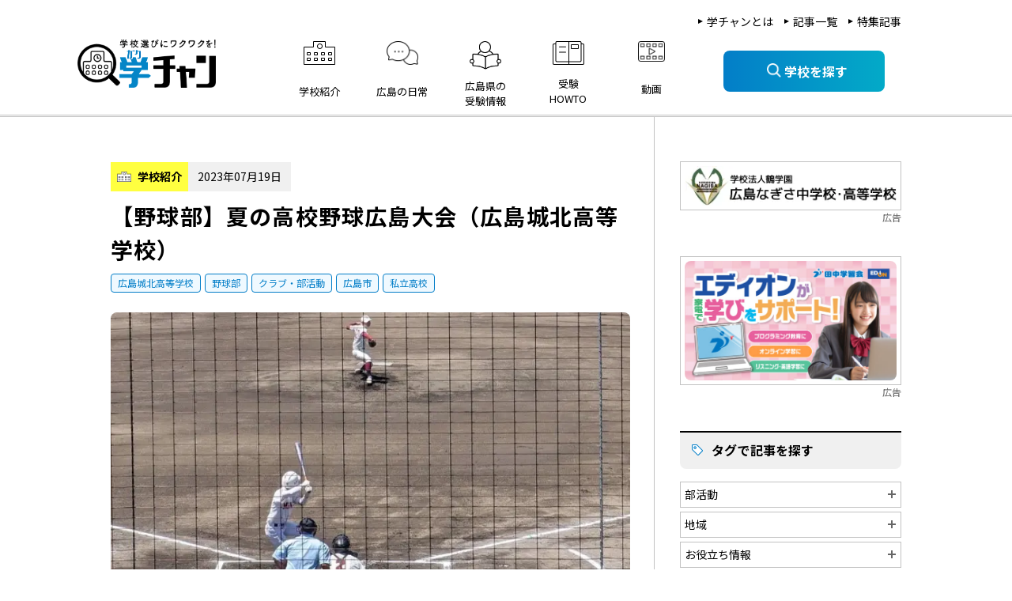

--- FILE ---
content_type: text/html; charset=UTF-8
request_url: https://www.gaku-chan.com/articles/school-introduction/%E3%80%90%E9%87%8E%E7%90%83%E9%83%A8%E3%80%91%E5%A4%8F%E3%81%AE%E9%AB%98%E6%A0%A1%E9%87%8E%E7%90%83%E5%BA%83%E5%B3%B6%E5%A4%A7%E4%BC%9A%EF%BC%88%E5%BA%83%E5%B3%B6%E5%9F%8E%E5%8C%97%E9%AB%98%E7%AD%89
body_size: 17584
content:
<!DOCTYPE html>
<html lang="ja" class="no-js">
<head>
    <meta charset="UTF-8">
    <meta name="viewport" content="width=device-width, initial-scale=1.0">
    <title>【野球部】夏の高校野球広島大会（広島城北高等学校） | 学チャン - 学校選びにワクワクを！</title>
<meta name='robots' content='max-image-preview:large' />
<style id='wp-img-auto-sizes-contain-inline-css' type='text/css'>
img:is([sizes=auto i],[sizes^="auto," i]){contain-intrinsic-size:3000px 1500px}
/*# sourceURL=wp-img-auto-sizes-contain-inline-css */
</style>
<style id='classic-theme-styles-inline-css' type='text/css'>
/*! This file is auto-generated */
.wp-block-button__link{color:#fff;background-color:#32373c;border-radius:9999px;box-shadow:none;text-decoration:none;padding:calc(.667em + 2px) calc(1.333em + 2px);font-size:1.125em}.wp-block-file__button{background:#32373c;color:#fff;text-decoration:none}
/*# sourceURL=/wp-includes/css/classic-themes.min.css */
</style>
<link rel='stylesheet' id='contact-form-7-css' href='https://www.gaku-chan.com/wp-content/plugins/contact-form-7/includes/css/styles.css?ver=6.1.4' type='text/css' media='all' />
<link rel='stylesheet' id='vendor-css' href='https://www.gaku-chan.com/assets/css/vendor.css?ver=20260119200507' type='text/css' media='all' />
<link rel='stylesheet' id='style-css' href='https://www.gaku-chan.com/assets/css/style.css?ver=20260119200507' type='text/css' media='all' />
<link rel='stylesheet' id='style-custom-css' href='https://www.gaku-chan.com/wp-content/themes/site/assets/css/custom.css?ver=20260119200507' type='text/css' media='all' />
<script type="text/javascript" src="https://www.gaku-chan.com/wp-content/themes/site/assets/js/jquery-3.6.0.min.js?ver=3.6.0" id="jquery-js"></script>
<link rel="canonical" href="https://www.gaku-chan.com/articles/school-introduction/%e3%80%90%e9%87%8e%e7%90%83%e9%83%a8%e3%80%91%e5%a4%8f%e3%81%ae%e9%ab%98%e6%a0%a1%e9%87%8e%e7%90%83%e5%ba%83%e5%b3%b6%e5%a4%a7%e4%bc%9a%ef%bc%88%e5%ba%83%e5%b3%b6%e5%9f%8e%e5%8c%97%e9%ab%98%e7%ad%89" />

<style id="uagb-style-conditional-extension">@media (min-width: 1025px){body .uag-hide-desktop.uagb-google-map__wrap,body .uag-hide-desktop{display:none !important}}@media (min-width: 768px) and (max-width: 1024px){body .uag-hide-tab.uagb-google-map__wrap,body .uag-hide-tab{display:none !important}}@media (max-width: 767px){body .uag-hide-mob.uagb-google-map__wrap,body .uag-hide-mob{display:none !important}}</style><style id="uagb-style-frontend-10475">.uag-blocks-common-selector{z-index:var(--z-index-desktop) !important}@media (max-width: 976px){.uag-blocks-common-selector{z-index:var(--z-index-tablet) !important}}@media (max-width: 767px){.uag-blocks-common-selector{z-index:var(--z-index-mobile) !important}}
</style>    <!-- Favicons -->
    <link rel="apple-touch-icon" href="https://www.gaku-chan.com/wp-content/themes/site/assets/images/favicon.png"/>
    <link rel="shortcut icon" href="https://www.gaku-chan.com/wp-content/themes/site/assets/images/favicon.png" type="image/x-icon">
    <link rel="icon" sizes="32x32" href="https://www.gaku-chan.com/wp-content/themes/site/assets/images/favicon_32x32.png" type="image/png" />
    <link rel="icon" sizes="16x16" href="https://www.gaku-chan.com/wp-content/themes/site/assets/images/favicon_16x16.png" type="image/png" />
    <!-- Google Tag Manager -->
<script>(function(w,d,s,l,i){w[l]=w[l]||[];w[l].push({'gtm.start':
new Date().getTime(),event:'gtm.js'});var f=d.getElementsByTagName(s)[0],
j=d.createElement(s),dl=l!='dataLayer'?'&l='+l:'';j.async=true;j.src=
'https://www.googletagmanager.com/gtm.js?id='+i+dl;f.parentNode.insertBefore(j,f);
})(window,document,'script','dataLayer','GTM-NFM8W7V');</script>
<!-- End Google Tag Manager -->    <link href="https://fonts.googleapis.com/css2?family=Noto+Sans+JP:wght@400;500;700&display=swap" rel="stylesheet">
  <style id='wp-block-heading-inline-css' type='text/css'>
h1:where(.wp-block-heading).has-background,h2:where(.wp-block-heading).has-background,h3:where(.wp-block-heading).has-background,h4:where(.wp-block-heading).has-background,h5:where(.wp-block-heading).has-background,h6:where(.wp-block-heading).has-background{padding:1.25em 2.375em}h1.has-text-align-left[style*=writing-mode]:where([style*=vertical-lr]),h1.has-text-align-right[style*=writing-mode]:where([style*=vertical-rl]),h2.has-text-align-left[style*=writing-mode]:where([style*=vertical-lr]),h2.has-text-align-right[style*=writing-mode]:where([style*=vertical-rl]),h3.has-text-align-left[style*=writing-mode]:where([style*=vertical-lr]),h3.has-text-align-right[style*=writing-mode]:where([style*=vertical-rl]),h4.has-text-align-left[style*=writing-mode]:where([style*=vertical-lr]),h4.has-text-align-right[style*=writing-mode]:where([style*=vertical-rl]),h5.has-text-align-left[style*=writing-mode]:where([style*=vertical-lr]),h5.has-text-align-right[style*=writing-mode]:where([style*=vertical-rl]),h6.has-text-align-left[style*=writing-mode]:where([style*=vertical-lr]),h6.has-text-align-right[style*=writing-mode]:where([style*=vertical-rl]){rotate:180deg}
/*# sourceURL=https://www.gaku-chan.com/wp-includes/blocks/heading/style.min.css */
</style>
<style id='wp-block-image-inline-css' type='text/css'>
.wp-block-image>a,.wp-block-image>figure>a{display:inline-block}.wp-block-image img{box-sizing:border-box;height:auto;max-width:100%;vertical-align:bottom}@media not (prefers-reduced-motion){.wp-block-image img.hide{visibility:hidden}.wp-block-image img.show{animation:show-content-image .4s}}.wp-block-image[style*=border-radius] img,.wp-block-image[style*=border-radius]>a{border-radius:inherit}.wp-block-image.has-custom-border img{box-sizing:border-box}.wp-block-image.aligncenter{text-align:center}.wp-block-image.alignfull>a,.wp-block-image.alignwide>a{width:100%}.wp-block-image.alignfull img,.wp-block-image.alignwide img{height:auto;width:100%}.wp-block-image .aligncenter,.wp-block-image .alignleft,.wp-block-image .alignright,.wp-block-image.aligncenter,.wp-block-image.alignleft,.wp-block-image.alignright{display:table}.wp-block-image .aligncenter>figcaption,.wp-block-image .alignleft>figcaption,.wp-block-image .alignright>figcaption,.wp-block-image.aligncenter>figcaption,.wp-block-image.alignleft>figcaption,.wp-block-image.alignright>figcaption{caption-side:bottom;display:table-caption}.wp-block-image .alignleft{float:left;margin:.5em 1em .5em 0}.wp-block-image .alignright{float:right;margin:.5em 0 .5em 1em}.wp-block-image .aligncenter{margin-left:auto;margin-right:auto}.wp-block-image :where(figcaption){margin-bottom:1em;margin-top:.5em}.wp-block-image.is-style-circle-mask img{border-radius:9999px}@supports ((-webkit-mask-image:none) or (mask-image:none)) or (-webkit-mask-image:none){.wp-block-image.is-style-circle-mask img{border-radius:0;-webkit-mask-image:url('data:image/svg+xml;utf8,<svg viewBox="0 0 100 100" xmlns="http://www.w3.org/2000/svg"><circle cx="50" cy="50" r="50"/></svg>');mask-image:url('data:image/svg+xml;utf8,<svg viewBox="0 0 100 100" xmlns="http://www.w3.org/2000/svg"><circle cx="50" cy="50" r="50"/></svg>');mask-mode:alpha;-webkit-mask-position:center;mask-position:center;-webkit-mask-repeat:no-repeat;mask-repeat:no-repeat;-webkit-mask-size:contain;mask-size:contain}}:root :where(.wp-block-image.is-style-rounded img,.wp-block-image .is-style-rounded img){border-radius:9999px}.wp-block-image figure{margin:0}.wp-lightbox-container{display:flex;flex-direction:column;position:relative}.wp-lightbox-container img{cursor:zoom-in}.wp-lightbox-container img:hover+button{opacity:1}.wp-lightbox-container button{align-items:center;backdrop-filter:blur(16px) saturate(180%);background-color:#5a5a5a40;border:none;border-radius:4px;cursor:zoom-in;display:flex;height:20px;justify-content:center;opacity:0;padding:0;position:absolute;right:16px;text-align:center;top:16px;width:20px;z-index:100}@media not (prefers-reduced-motion){.wp-lightbox-container button{transition:opacity .2s ease}}.wp-lightbox-container button:focus-visible{outline:3px auto #5a5a5a40;outline:3px auto -webkit-focus-ring-color;outline-offset:3px}.wp-lightbox-container button:hover{cursor:pointer;opacity:1}.wp-lightbox-container button:focus{opacity:1}.wp-lightbox-container button:focus,.wp-lightbox-container button:hover,.wp-lightbox-container button:not(:hover):not(:active):not(.has-background){background-color:#5a5a5a40;border:none}.wp-lightbox-overlay{box-sizing:border-box;cursor:zoom-out;height:100vh;left:0;overflow:hidden;position:fixed;top:0;visibility:hidden;width:100%;z-index:100000}.wp-lightbox-overlay .close-button{align-items:center;cursor:pointer;display:flex;justify-content:center;min-height:40px;min-width:40px;padding:0;position:absolute;right:calc(env(safe-area-inset-right) + 16px);top:calc(env(safe-area-inset-top) + 16px);z-index:5000000}.wp-lightbox-overlay .close-button:focus,.wp-lightbox-overlay .close-button:hover,.wp-lightbox-overlay .close-button:not(:hover):not(:active):not(.has-background){background:none;border:none}.wp-lightbox-overlay .lightbox-image-container{height:var(--wp--lightbox-container-height);left:50%;overflow:hidden;position:absolute;top:50%;transform:translate(-50%,-50%);transform-origin:top left;width:var(--wp--lightbox-container-width);z-index:9999999999}.wp-lightbox-overlay .wp-block-image{align-items:center;box-sizing:border-box;display:flex;height:100%;justify-content:center;margin:0;position:relative;transform-origin:0 0;width:100%;z-index:3000000}.wp-lightbox-overlay .wp-block-image img{height:var(--wp--lightbox-image-height);min-height:var(--wp--lightbox-image-height);min-width:var(--wp--lightbox-image-width);width:var(--wp--lightbox-image-width)}.wp-lightbox-overlay .wp-block-image figcaption{display:none}.wp-lightbox-overlay button{background:none;border:none}.wp-lightbox-overlay .scrim{background-color:#fff;height:100%;opacity:.9;position:absolute;width:100%;z-index:2000000}.wp-lightbox-overlay.active{visibility:visible}@media not (prefers-reduced-motion){.wp-lightbox-overlay.active{animation:turn-on-visibility .25s both}.wp-lightbox-overlay.active img{animation:turn-on-visibility .35s both}.wp-lightbox-overlay.show-closing-animation:not(.active){animation:turn-off-visibility .35s both}.wp-lightbox-overlay.show-closing-animation:not(.active) img{animation:turn-off-visibility .25s both}.wp-lightbox-overlay.zoom.active{animation:none;opacity:1;visibility:visible}.wp-lightbox-overlay.zoom.active .lightbox-image-container{animation:lightbox-zoom-in .4s}.wp-lightbox-overlay.zoom.active .lightbox-image-container img{animation:none}.wp-lightbox-overlay.zoom.active .scrim{animation:turn-on-visibility .4s forwards}.wp-lightbox-overlay.zoom.show-closing-animation:not(.active){animation:none}.wp-lightbox-overlay.zoom.show-closing-animation:not(.active) .lightbox-image-container{animation:lightbox-zoom-out .4s}.wp-lightbox-overlay.zoom.show-closing-animation:not(.active) .lightbox-image-container img{animation:none}.wp-lightbox-overlay.zoom.show-closing-animation:not(.active) .scrim{animation:turn-off-visibility .4s forwards}}@keyframes show-content-image{0%{visibility:hidden}99%{visibility:hidden}to{visibility:visible}}@keyframes turn-on-visibility{0%{opacity:0}to{opacity:1}}@keyframes turn-off-visibility{0%{opacity:1;visibility:visible}99%{opacity:0;visibility:visible}to{opacity:0;visibility:hidden}}@keyframes lightbox-zoom-in{0%{transform:translate(calc((-100vw + var(--wp--lightbox-scrollbar-width))/2 + var(--wp--lightbox-initial-left-position)),calc(-50vh + var(--wp--lightbox-initial-top-position))) scale(var(--wp--lightbox-scale))}to{transform:translate(-50%,-50%) scale(1)}}@keyframes lightbox-zoom-out{0%{transform:translate(-50%,-50%) scale(1);visibility:visible}99%{visibility:visible}to{transform:translate(calc((-100vw + var(--wp--lightbox-scrollbar-width))/2 + var(--wp--lightbox-initial-left-position)),calc(-50vh + var(--wp--lightbox-initial-top-position))) scale(var(--wp--lightbox-scale));visibility:hidden}}
/*# sourceURL=https://www.gaku-chan.com/wp-includes/blocks/image/style.min.css */
</style>
<style id='wp-block-paragraph-inline-css' type='text/css'>
.is-small-text{font-size:.875em}.is-regular-text{font-size:1em}.is-large-text{font-size:2.25em}.is-larger-text{font-size:3em}.has-drop-cap:not(:focus):first-letter{float:left;font-size:8.4em;font-style:normal;font-weight:100;line-height:.68;margin:.05em .1em 0 0;text-transform:uppercase}body.rtl .has-drop-cap:not(:focus):first-letter{float:none;margin-left:.1em}p.has-drop-cap.has-background{overflow:hidden}:root :where(p.has-background){padding:1.25em 2.375em}:where(p.has-text-color:not(.has-link-color)) a{color:inherit}p.has-text-align-left[style*="writing-mode:vertical-lr"],p.has-text-align-right[style*="writing-mode:vertical-rl"]{rotate:180deg}
/*# sourceURL=https://www.gaku-chan.com/wp-includes/blocks/paragraph/style.min.css */
</style>
<style id='wp-block-quote-inline-css' type='text/css'>
.wp-block-quote{box-sizing:border-box;overflow-wrap:break-word}.wp-block-quote.is-large:where(:not(.is-style-plain)),.wp-block-quote.is-style-large:where(:not(.is-style-plain)){margin-bottom:1em;padding:0 1em}.wp-block-quote.is-large:where(:not(.is-style-plain)) p,.wp-block-quote.is-style-large:where(:not(.is-style-plain)) p{font-size:1.5em;font-style:italic;line-height:1.6}.wp-block-quote.is-large:where(:not(.is-style-plain)) cite,.wp-block-quote.is-large:where(:not(.is-style-plain)) footer,.wp-block-quote.is-style-large:where(:not(.is-style-plain)) cite,.wp-block-quote.is-style-large:where(:not(.is-style-plain)) footer{font-size:1.125em;text-align:right}.wp-block-quote>cite{display:block}
/*# sourceURL=https://www.gaku-chan.com/wp-includes/blocks/quote/style.min.css */
</style>
<style id='wp-block-separator-inline-css' type='text/css'>
@charset "UTF-8";.wp-block-separator{border:none;border-top:2px solid}:root :where(.wp-block-separator.is-style-dots){height:auto;line-height:1;text-align:center}:root :where(.wp-block-separator.is-style-dots):before{color:currentColor;content:"···";font-family:serif;font-size:1.5em;letter-spacing:2em;padding-left:2em}.wp-block-separator.is-style-dots{background:none!important;border:none!important}
/*# sourceURL=https://www.gaku-chan.com/wp-includes/blocks/separator/style.min.css */
</style>
<style id='global-styles-inline-css' type='text/css'>
:root{--wp--preset--aspect-ratio--square: 1;--wp--preset--aspect-ratio--4-3: 4/3;--wp--preset--aspect-ratio--3-4: 3/4;--wp--preset--aspect-ratio--3-2: 3/2;--wp--preset--aspect-ratio--2-3: 2/3;--wp--preset--aspect-ratio--16-9: 16/9;--wp--preset--aspect-ratio--9-16: 9/16;--wp--preset--color--black: #000000;--wp--preset--color--cyan-bluish-gray: #abb8c3;--wp--preset--color--white: #ffffff;--wp--preset--color--pale-pink: #f78da7;--wp--preset--color--vivid-red: #cf2e2e;--wp--preset--color--luminous-vivid-orange: #ff6900;--wp--preset--color--luminous-vivid-amber: #fcb900;--wp--preset--color--light-green-cyan: #7bdcb5;--wp--preset--color--vivid-green-cyan: #00d084;--wp--preset--color--pale-cyan-blue: #8ed1fc;--wp--preset--color--vivid-cyan-blue: #0693e3;--wp--preset--color--vivid-purple: #9b51e0;--wp--preset--gradient--vivid-cyan-blue-to-vivid-purple: linear-gradient(135deg,rgb(6,147,227) 0%,rgb(155,81,224) 100%);--wp--preset--gradient--light-green-cyan-to-vivid-green-cyan: linear-gradient(135deg,rgb(122,220,180) 0%,rgb(0,208,130) 100%);--wp--preset--gradient--luminous-vivid-amber-to-luminous-vivid-orange: linear-gradient(135deg,rgb(252,185,0) 0%,rgb(255,105,0) 100%);--wp--preset--gradient--luminous-vivid-orange-to-vivid-red: linear-gradient(135deg,rgb(255,105,0) 0%,rgb(207,46,46) 100%);--wp--preset--gradient--very-light-gray-to-cyan-bluish-gray: linear-gradient(135deg,rgb(238,238,238) 0%,rgb(169,184,195) 100%);--wp--preset--gradient--cool-to-warm-spectrum: linear-gradient(135deg,rgb(74,234,220) 0%,rgb(151,120,209) 20%,rgb(207,42,186) 40%,rgb(238,44,130) 60%,rgb(251,105,98) 80%,rgb(254,248,76) 100%);--wp--preset--gradient--blush-light-purple: linear-gradient(135deg,rgb(255,206,236) 0%,rgb(152,150,240) 100%);--wp--preset--gradient--blush-bordeaux: linear-gradient(135deg,rgb(254,205,165) 0%,rgb(254,45,45) 50%,rgb(107,0,62) 100%);--wp--preset--gradient--luminous-dusk: linear-gradient(135deg,rgb(255,203,112) 0%,rgb(199,81,192) 50%,rgb(65,88,208) 100%);--wp--preset--gradient--pale-ocean: linear-gradient(135deg,rgb(255,245,203) 0%,rgb(182,227,212) 50%,rgb(51,167,181) 100%);--wp--preset--gradient--electric-grass: linear-gradient(135deg,rgb(202,248,128) 0%,rgb(113,206,126) 100%);--wp--preset--gradient--midnight: linear-gradient(135deg,rgb(2,3,129) 0%,rgb(40,116,252) 100%);--wp--preset--font-size--small: 13px;--wp--preset--font-size--medium: 20px;--wp--preset--font-size--large: 36px;--wp--preset--font-size--x-large: 42px;--wp--preset--spacing--20: 0.44rem;--wp--preset--spacing--30: 0.67rem;--wp--preset--spacing--40: 1rem;--wp--preset--spacing--50: 1.5rem;--wp--preset--spacing--60: 2.25rem;--wp--preset--spacing--70: 3.38rem;--wp--preset--spacing--80: 5.06rem;--wp--preset--shadow--natural: 6px 6px 9px rgba(0, 0, 0, 0.2);--wp--preset--shadow--deep: 12px 12px 50px rgba(0, 0, 0, 0.4);--wp--preset--shadow--sharp: 6px 6px 0px rgba(0, 0, 0, 0.2);--wp--preset--shadow--outlined: 6px 6px 0px -3px rgb(255, 255, 255), 6px 6px rgb(0, 0, 0);--wp--preset--shadow--crisp: 6px 6px 0px rgb(0, 0, 0);}:where(.is-layout-flex){gap: 0.5em;}:where(.is-layout-grid){gap: 0.5em;}body .is-layout-flex{display: flex;}.is-layout-flex{flex-wrap: wrap;align-items: center;}.is-layout-flex > :is(*, div){margin: 0;}body .is-layout-grid{display: grid;}.is-layout-grid > :is(*, div){margin: 0;}:where(.wp-block-columns.is-layout-flex){gap: 2em;}:where(.wp-block-columns.is-layout-grid){gap: 2em;}:where(.wp-block-post-template.is-layout-flex){gap: 1.25em;}:where(.wp-block-post-template.is-layout-grid){gap: 1.25em;}.has-black-color{color: var(--wp--preset--color--black) !important;}.has-cyan-bluish-gray-color{color: var(--wp--preset--color--cyan-bluish-gray) !important;}.has-white-color{color: var(--wp--preset--color--white) !important;}.has-pale-pink-color{color: var(--wp--preset--color--pale-pink) !important;}.has-vivid-red-color{color: var(--wp--preset--color--vivid-red) !important;}.has-luminous-vivid-orange-color{color: var(--wp--preset--color--luminous-vivid-orange) !important;}.has-luminous-vivid-amber-color{color: var(--wp--preset--color--luminous-vivid-amber) !important;}.has-light-green-cyan-color{color: var(--wp--preset--color--light-green-cyan) !important;}.has-vivid-green-cyan-color{color: var(--wp--preset--color--vivid-green-cyan) !important;}.has-pale-cyan-blue-color{color: var(--wp--preset--color--pale-cyan-blue) !important;}.has-vivid-cyan-blue-color{color: var(--wp--preset--color--vivid-cyan-blue) !important;}.has-vivid-purple-color{color: var(--wp--preset--color--vivid-purple) !important;}.has-black-background-color{background-color: var(--wp--preset--color--black) !important;}.has-cyan-bluish-gray-background-color{background-color: var(--wp--preset--color--cyan-bluish-gray) !important;}.has-white-background-color{background-color: var(--wp--preset--color--white) !important;}.has-pale-pink-background-color{background-color: var(--wp--preset--color--pale-pink) !important;}.has-vivid-red-background-color{background-color: var(--wp--preset--color--vivid-red) !important;}.has-luminous-vivid-orange-background-color{background-color: var(--wp--preset--color--luminous-vivid-orange) !important;}.has-luminous-vivid-amber-background-color{background-color: var(--wp--preset--color--luminous-vivid-amber) !important;}.has-light-green-cyan-background-color{background-color: var(--wp--preset--color--light-green-cyan) !important;}.has-vivid-green-cyan-background-color{background-color: var(--wp--preset--color--vivid-green-cyan) !important;}.has-pale-cyan-blue-background-color{background-color: var(--wp--preset--color--pale-cyan-blue) !important;}.has-vivid-cyan-blue-background-color{background-color: var(--wp--preset--color--vivid-cyan-blue) !important;}.has-vivid-purple-background-color{background-color: var(--wp--preset--color--vivid-purple) !important;}.has-black-border-color{border-color: var(--wp--preset--color--black) !important;}.has-cyan-bluish-gray-border-color{border-color: var(--wp--preset--color--cyan-bluish-gray) !important;}.has-white-border-color{border-color: var(--wp--preset--color--white) !important;}.has-pale-pink-border-color{border-color: var(--wp--preset--color--pale-pink) !important;}.has-vivid-red-border-color{border-color: var(--wp--preset--color--vivid-red) !important;}.has-luminous-vivid-orange-border-color{border-color: var(--wp--preset--color--luminous-vivid-orange) !important;}.has-luminous-vivid-amber-border-color{border-color: var(--wp--preset--color--luminous-vivid-amber) !important;}.has-light-green-cyan-border-color{border-color: var(--wp--preset--color--light-green-cyan) !important;}.has-vivid-green-cyan-border-color{border-color: var(--wp--preset--color--vivid-green-cyan) !important;}.has-pale-cyan-blue-border-color{border-color: var(--wp--preset--color--pale-cyan-blue) !important;}.has-vivid-cyan-blue-border-color{border-color: var(--wp--preset--color--vivid-cyan-blue) !important;}.has-vivid-purple-border-color{border-color: var(--wp--preset--color--vivid-purple) !important;}.has-vivid-cyan-blue-to-vivid-purple-gradient-background{background: var(--wp--preset--gradient--vivid-cyan-blue-to-vivid-purple) !important;}.has-light-green-cyan-to-vivid-green-cyan-gradient-background{background: var(--wp--preset--gradient--light-green-cyan-to-vivid-green-cyan) !important;}.has-luminous-vivid-amber-to-luminous-vivid-orange-gradient-background{background: var(--wp--preset--gradient--luminous-vivid-amber-to-luminous-vivid-orange) !important;}.has-luminous-vivid-orange-to-vivid-red-gradient-background{background: var(--wp--preset--gradient--luminous-vivid-orange-to-vivid-red) !important;}.has-very-light-gray-to-cyan-bluish-gray-gradient-background{background: var(--wp--preset--gradient--very-light-gray-to-cyan-bluish-gray) !important;}.has-cool-to-warm-spectrum-gradient-background{background: var(--wp--preset--gradient--cool-to-warm-spectrum) !important;}.has-blush-light-purple-gradient-background{background: var(--wp--preset--gradient--blush-light-purple) !important;}.has-blush-bordeaux-gradient-background{background: var(--wp--preset--gradient--blush-bordeaux) !important;}.has-luminous-dusk-gradient-background{background: var(--wp--preset--gradient--luminous-dusk) !important;}.has-pale-ocean-gradient-background{background: var(--wp--preset--gradient--pale-ocean) !important;}.has-electric-grass-gradient-background{background: var(--wp--preset--gradient--electric-grass) !important;}.has-midnight-gradient-background{background: var(--wp--preset--gradient--midnight) !important;}.has-small-font-size{font-size: var(--wp--preset--font-size--small) !important;}.has-medium-font-size{font-size: var(--wp--preset--font-size--medium) !important;}.has-large-font-size{font-size: var(--wp--preset--font-size--large) !important;}.has-x-large-font-size{font-size: var(--wp--preset--font-size--x-large) !important;}
/*# sourceURL=global-styles-inline-css */
</style>
</head>
  <body class="wp-singular post-template-default single single-post postid-10475 single-format-standard wp-theme-site regular-detail-page article-detail">
    <!-- Google Tag Manager (noscript) -->
<noscript><iframe src="https://www.googletagmanager.com/ns.html?id=GTM-NFM8W7V"
height="0" width="0" style="display:none;visibility:hidden"></iframe></noscript>
<!-- End Google Tag Manager (noscript) -->	  
<!-- Header-->
<header id="site-header">
  <div class="container">
            <div class="logo">
            <a href="https://www.gaku-chan.com">
                <img width="140" height="104" src="https://www.gaku-chan.com/assets/images/logo.png" alt="logo" class="hidden-sp">
                <img width="159" height="44" src="https://www.gaku-chan.com/assets/images/logo.png" alt="logo" class="hidden-pc">
            </a>
        </div>
        <div class="menu-wrapper">
      <ul class="sub-menu hidden-sp">
        <li><a href="https://www.gaku-chan.com/about" class="hover-color">学チャンとは</a></li>
        <li><a href="https://www.gaku-chan.com/articles" class="hover-color">記事一覧</a></li>
        <li><a href="https://www.gaku-chan.com/feature" class="hover-color">特集記事</a></li>
      </ul>
      <nav class="list-menu-top wrap-nav col-item-right"><ul id="primary-menu" class=""><li class="nav_item menu-item menu-item menu-item-type-taxonomy menu-item-object-category current-post-ancestor current-menu-parent current-post-parent active"><a href="https://www.gaku-chan.com/articles/school-introduction" class="nav-link"><div class="icon"><img width="40" height="30" src="https://www.gaku-chan.com/wp-content/uploads/2021/09/icon4.png" alt="学校紹介" class="no-hover hidden-sp"><img width="40" height="30" src="https://www.gaku-chan.com/wp-content/uploads/2021/09/icon4-hover.png" alt="学校紹介" class="hover hidden-sp"><img width="48" height="48" src="https://www.gaku-chan.com/wp-content/uploads/2021/09/icon4.png" alt="学校紹介" class="hidden-pc"></div><p>学校紹介</p></a></li>
<li class="nav_item menu-item menu-item menu-item-type-taxonomy menu-item-object-category"><a href="https://www.gaku-chan.com/articles/school-everyday" class="nav-link"><div class="icon"><img width="40" height="30" src="https://www.gaku-chan.com/wp-content/uploads/2021/10/ico-school-everyday.png" alt="広島の日常" class="no-hover hidden-sp"><img width="40" height="30" src="https://www.gaku-chan.com/wp-content/uploads/2021/09/icon3-hover.png" alt="広島の日常" class="hover hidden-sp"><img width="48" height="48" src="https://www.gaku-chan.com/wp-content/uploads/2021/10/ico-school-everyday.png" alt="広島の日常" class="hidden-pc"></div><p>広島の日常</p></a></li>
<li class="nav_item menu-item menu-item menu-item-type-taxonomy menu-item-object-category"><a href="https://www.gaku-chan.com/articles/primary-hight-school" class="nav-link"><div class="icon"><img width="40" height="30" src="https://www.gaku-chan.com/wp-content/uploads/2021/09/icon5.png" alt="広島県の 受験情報" class="no-hover hidden-sp"><img width="40" height="30" src="https://www.gaku-chan.com/wp-content/uploads/2021/09/icon5-hover.png" alt="広島県の 受験情報" class="hover hidden-sp"><img width="48" height="48" src="https://www.gaku-chan.com/wp-content/uploads/2021/09/icon5.png" alt="広島県の 受験情報" class="hidden-pc"></div><p>広島県の <br class="hidden-sp">受験情報</p></a></li>
<li class="nav_item menu-item menu-item menu-item-type-taxonomy menu-item-object-category"><a href="https://www.gaku-chan.com/articles/exam" class="nav-link"><div class="icon"><img width="40" height="30" src="https://www.gaku-chan.com/wp-content/uploads/2021/09/icon2.png" alt="受験 HOWTO" class="no-hover hidden-sp"><img width="40" height="30" src="https://www.gaku-chan.com/wp-content/uploads/2021/09/icon2-hover.png" alt="受験 HOWTO" class="hover hidden-sp"><img width="48" height="48" src="https://www.gaku-chan.com/wp-content/uploads/2021/09/icon2.png" alt="受験 HOWTO" class="hidden-pc"></div><p>受験 <br class="hidden-sp">HOWTO</p></a></li>

<li class="">
    <a href="https://www.gaku-chan.com/articles/movie" class="nav-link">
        <div class="icon">
            <img width="40" height="30" src="https://www.gaku-chan.com/assets/images/header/icon1.png" alt="動画" class="no-hover hidden-sp">
            <img width="40" height="30" src="https://www.gaku-chan.com/assets/images/header/icon1-hover.png" alt="動画" class="hover hidden-sp">
            <img width="48" height="48" src="https://www.gaku-chan.com/assets/images/header/icon1.png" alt="動画" class="hidden-pc">
        </div>
        <p>動画</p>
    </a>
</li></ul></nav>      <div class="second-group">
        <ul class="sub-menu hidden-pc">
          <li><a href="https://www.gaku-chan.com/about" class="hover-color">学チャンとは</a></li>
          <li><a href="https://www.gaku-chan.com/articles" class="hover-color">記事一覧</a></li>
          <li><a href="https://www.gaku-chan.com/feature" class="hover-color">特集記事</a></li>
        </ul>
        <div class="action">
          <div class="request">
            <a href="https://www.gaku-chan.com/school-info" class="btn btn-style1"><span>学校を探す</span></a>
          </div>
        </div>
      </div>
    </div>
    <div class="nav-button-mobile">
      <div class="bar"></div>
    </div>
  </div>
</header>
<!-- End header -->
<!-- Main content -->
<main id="site-content"><div class="container layout-have-sidebar">
  <div class="container__main">
    <div class="cat-tag mb-1">
      <span class="cat-tag-name"><img width="" height="" src="https://www.gaku-chan.com/wp-content/uploads/2021/09/icon4.png" alt="学校紹介">学校紹介</span>
      <span class="cat-tag-date">2023年07月19日</span>
    </div>
    <h1 class="title-style1 mb-1">【野球部】夏の高校野球広島大会（広島城北高等学校）</h1>
        <div class="tag-group mb-2">
            <a href="https://www.gaku-chan.com/archives/school_tag/%e5%ba%83%e5%b3%b6%e5%9f%8e%e5%8c%97%e9%ab%98%e7%ad%89%e5%ad%a6%e6%a0%a1" class="tag-style1">広島城北高等学校</a>
            <a href="https://www.gaku-chan.com/articles/%e9%87%8e%e7%90%83%e9%83%a8" class="tag-style1">野球部</a>
            <a href="https://www.gaku-chan.com/articles/%e3%82%af%e3%83%a9%e3%83%96%e3%83%bb%e9%83%a8%e6%b4%bb%e5%8b%95" class="tag-style1">クラブ・部活動</a>
            <a href="https://www.gaku-chan.com/articles/%e5%ba%83%e5%b3%b6%e5%b8%82" class="tag-style1">広島市</a>
            <a href="https://www.gaku-chan.com/articles/%e7%a7%81%e7%ab%8b%e9%ab%98%e6%a0%a1" class="tag-style1">私立高校</a>
          </div>
        <div class="feature-image mb-2">
      <img src="https://www.gaku-chan.com/wp-content/uploads/2023/07/zyouhoku-yakyuubu.webp" alt="【野球部】夏の高校野球広島大会（広島城北高等学校）">
    </div>
              <div class="breadcrumb-wrap mb-2">
        <span class="title">
          <img width="12" height="16" src="https://www.gaku-chan.com/assets/images/common/icons/ico-doc.png" alt="目次">目次
        </span>
        <div class="list js-list"></div>
      </div>
        <div class="content-wrap">
      
<h2 class="wp-block-heading">夏の高校野球広島大会</h2>



<p>夏の高校野球広島大会２回戦<br>約５時間にわたる熱戦の末<br>三原高校に８ー４（延長11回タイブレーク）で勝利しました。</p>



<p>炎天下の中応援に来てくださったみなさま<br>声援を送ってくださったみなさま<br>ありがとうございました。</p>



<p>３回戦の広陵高校との試合も<br>熱い声援よろしくお願いいたします。</p>



<figure class="wp-block-image size-full"><img fetchpriority="high" decoding="async" width="713" height="402" src="https://www.gaku-chan.com/wp-content/uploads/2023/07/zyouhoku-yakyuubu2.webp" alt="" class="wp-image-10479" srcset="https://www.gaku-chan.com/wp-content/uploads/2023/07/zyouhoku-yakyuubu2.webp 713w, https://www.gaku-chan.com/wp-content/uploads/2023/07/zyouhoku-yakyuubu2-300x169.webp 300w, https://www.gaku-chan.com/wp-content/uploads/2023/07/zyouhoku-yakyuubu2-160x90.webp 160w, https://www.gaku-chan.com/wp-content/uploads/2023/07/zyouhoku-yakyuubu2-560x316.webp 560w" sizes="(max-width: 713px) 100vw, 713px" /></figure>



<blockquote class="wp-block-quote has-text-align-right is-layout-flow wp-block-quote-is-layout-flow">
<p></p>
<cite>（引用元：<a href="https://www.instagram.com/p/Cu0NWMJye5c/?img_index=1">https://www.instagram.com/p/Cu0NWMJye5c/?img_index=1</a>）</cite></blockquote>



<h2 class="wp-block-heading">広島城北高等学校　公式Facebook・公式Twitter・公式Instagram</h2>



<p>公式Facebookはこちら→<a href="https://www.facebook.com/HiroshimaJohokuGakuen">https://www.facebook.com/HiroshimaJohokuGakuen</a></p>



<p>公式Twitterはこちら→<a href="https://twitter.com/hiroshimajohoku">https://twitter.com/hiroshimajohoku</a></p>



<p>公式Instagramはこちら→<a href="https://www.instagram.com/hiroshima_johoku/?hl=ja">https://www.instagram.com/hiroshima_johoku/?hl=ja</a></p>



<hr class="wp-block-separator has-alpha-channel-opacity"/>



<p>イベント情報や学チャンの更新情報・活動の様子をSNSなどでお知らせしています!!</p>



<p>▼イベントの様子や学校紹介を写真でお届けします♪フォロアー対象のキャンペーンも企画中…!?</p>



<p>【公式Instagram】<a href="https://www.instagram.com/gakuchan_0404/">https://www.instagram.com/gakuchan_0404/</a></p>



<p>【公式Facebook】<a href="https://www.facebook.com/tanakagakushukai/">https://www.facebook.com/tanakagakushukai/</a></p>



<p>▼記事の更新情報やお友達だけが知れるイベント・キャンペーン情報をお届けします☆</p>



<p>【LINE公式アカウント】<a href="https://lin.ee/YzpKNGm">https://lin.ee/YzpKNGm</a></p>



<p>▼広島県内の中学校　高校のツイートを総まとめ！いろんな学校の発信をチェックしよう👀</p>



<p>【公式Twitter】<a href="https://twitter.com/gakushujuku">https://twitter.com/gakushujuku</a></p>
    </div>
        <div class="school-info-wrap mb-6">
      <div class="row">
        <div class="image-wrap">
          <span class="image-wrap-inner bg-image js-bg-image">
            <img src="https://www.gaku-chan.com/wp-content/uploads/2023/03/johoku-1-scaled-1-699x466.webp" alt="広島城北高等学校">
          </span>
        </div>
        <div class="info-wrap">
          <p class="title">広島城北高等学校</p>
          <p class="desc">広島市東区にある私立高校です。</p>
        </div>
        <div class="col-12 text-right">
          <a href="https://www.gaku-chan.com/archives/school-info/hiroshima-high-school-60" class="btn-style7">学校について詳しく見る</a>
        </div>
      </div>
    </div>
              <h3 class="title-style8 mb-3">広島城北高等学校の記事を見る</h3>
      <div class="list-style2">
                <div class="list-style2-item">
          <a href="https://www.gaku-chan.com/articles/school-introduction/%e3%80%90%e5%ad%a6%e6%a0%a1%e6%83%85%e5%a0%b1%e3%80%91%e3%83%a9%e3%82%b8%e3%82%aa%e3%81%ab%e5%87%ba%e6%bc%94%e3%81%97%e3%81%be%e3%81%97%e3%81%9f%ef%bc%81%ef%bc%88%e5%ba%83%e5%b3%b6%e5%9f%8e%e5%8c%97" class="list-style2-image bg-image js-bg-image">
            <img src="https://www.gaku-chan.com/wp-content/uploads/2026/01/4-1.webp" alt="【学校情報】ラジオに出演しました！（広島城北高等学校）">
          </a>
          <span class="list-style2-category movie">
            <img src="https://www.gaku-chan.com/wp-content/uploads/2021/09/icon4.png" alt="学校紹介">学校紹介          </span>
          <p class="list-style2-date">2026年01月07日</p>
          <a href="https://www.gaku-chan.com/articles/school-introduction/%e3%80%90%e5%ad%a6%e6%a0%a1%e6%83%85%e5%a0%b1%e3%80%91%e3%83%a9%e3%82%b8%e3%82%aa%e3%81%ab%e5%87%ba%e6%bc%94%e3%81%97%e3%81%be%e3%81%97%e3%81%9f%ef%bc%81%ef%bc%88%e5%ba%83%e5%b3%b6%e5%9f%8e%e5%8c%97" class="list-style2-title">【学校情報】ラジオに出演しました！（広島城北高等学校）</a>
                      <div class="tag-group">
                            <a href="https://www.gaku-chan.com/archives/school_tag/%e5%ba%83%e5%b3%b6%e5%9f%8e%e5%8c%97%e9%ab%98%e7%ad%89%e5%ad%a6%e6%a0%a1" class="tag-style1">広島城北高等学校</a>
                            <a href="https://www.gaku-chan.com/articles/%e5%ba%83%e5%b3%b6%e5%b8%82" class="tag-style1">広島市</a>
                            <a href="https://www.gaku-chan.com/articles/%e7%a7%81%e7%ab%8b%e9%ab%98%e6%a0%a1" class="tag-style1">私立高校</a>
                          </div>
                  </div>
                <div class="list-style2-item">
          <a href="https://www.gaku-chan.com/articles/school-introduction/%e3%80%90%e9%80%b2%e8%b7%af%e6%8c%87%e5%b0%8e%e9%83%a8%e3%80%91%e5%87%ba%e5%bc%b5%e3%83%8a%e3%83%9e%e8%ac%9b%e7%be%a9%e3%80%8c%e5%81%a5%e5%ba%b7%e3%83%bb%e5%8c%bb%e7%99%82%e3%81%a8%e3%83%90%e3%82%a4" class="list-style2-image bg-image js-bg-image">
            <img src="https://www.gaku-chan.com/wp-content/uploads/2025/12/20251218-122500-828x415.webp" alt="【進路指導部】出張ナマ講義「健康・医療とバイオテクノロジー」（広島城北高等学校）">
          </a>
          <span class="list-style2-category movie">
            <img src="https://www.gaku-chan.com/wp-content/uploads/2021/09/icon4.png" alt="学校紹介">学校紹介          </span>
          <p class="list-style2-date">2025年12月18日</p>
          <a href="https://www.gaku-chan.com/articles/school-introduction/%e3%80%90%e9%80%b2%e8%b7%af%e6%8c%87%e5%b0%8e%e9%83%a8%e3%80%91%e5%87%ba%e5%bc%b5%e3%83%8a%e3%83%9e%e8%ac%9b%e7%be%a9%e3%80%8c%e5%81%a5%e5%ba%b7%e3%83%bb%e5%8c%bb%e7%99%82%e3%81%a8%e3%83%90%e3%82%a4" class="list-style2-title">【進路指導部】出張ナマ講義「健康・医療とバイオテクノロジー」（広島城北高等学校）</a>
                      <div class="tag-group">
                            <a href="https://www.gaku-chan.com/archives/school_tag/%e5%ba%83%e5%b3%b6%e5%9f%8e%e5%8c%97%e9%ab%98%e7%ad%89%e5%ad%a6%e6%a0%a1" class="tag-style1">広島城北高等学校</a>
                            <a href="https://www.gaku-chan.com/articles/%e5%ba%83%e5%b3%b6%e5%b8%82" class="tag-style1">広島市</a>
                            <a href="https://www.gaku-chan.com/articles/%e7%a7%81%e7%ab%8b%e9%ab%98%e6%a0%a1" class="tag-style1">私立高校</a>
                          </div>
                  </div>
                <div class="list-style2-item">
          <a href="https://www.gaku-chan.com/articles/primary-hight-school/%e3%80%902023%e5%b9%b4%e5%ba%a6%e5%85%a5%e8%a9%a6%e3%80%80%e5%87%ba%e9%a1%98%e5%8f%97%e4%bb%98%e9%96%8b%e5%a7%8b%ef%bc%81%e3%80%91%e5%ba%83%e5%b3%b6%e5%9f%8e%e5%8c%97%e9%ab%98%e7%ad%89%e5%ad%a6" class="list-style2-image bg-image js-bg-image">
            <img src="https://www.gaku-chan.com/wp-content/uploads/2023/03/johoku-1-scaled-1-699x466.webp" alt="【2026年度入試　出願受付開始！】広島城北高等学校">
          </a>
          <span class="list-style2-category movie">
            <img src="https://www.gaku-chan.com/wp-content/uploads/2021/09/icon5.png" alt="広島県の受験情報">広島県の受験情報          </span>
          <p class="list-style2-date">2025年12月01日</p>
          <a href="https://www.gaku-chan.com/articles/primary-hight-school/%e3%80%902023%e5%b9%b4%e5%ba%a6%e5%85%a5%e8%a9%a6%e3%80%80%e5%87%ba%e9%a1%98%e5%8f%97%e4%bb%98%e9%96%8b%e5%a7%8b%ef%bc%81%e3%80%91%e5%ba%83%e5%b3%b6%e5%9f%8e%e5%8c%97%e9%ab%98%e7%ad%89%e5%ad%a6" class="list-style2-title">【2026年度入試　出願受付開始！】広島城北高等学校</a>
                      <div class="tag-group">
                            <a href="https://www.gaku-chan.com/archives/school_tag/%e5%ba%83%e5%b3%b6%e5%9f%8e%e5%8c%97%e9%ab%98%e7%ad%89%e5%ad%a6%e6%a0%a1" class="tag-style1">広島城北高等学校</a>
                            <a href="https://www.gaku-chan.com/articles/%e5%8f%97%e9%a8%93" class="tag-style1">受験</a>
                            <a href="https://www.gaku-chan.com/articles/%e5%ba%83%e5%b3%b6%e5%b8%82" class="tag-style1">広島市</a>
                            <a href="https://www.gaku-chan.com/articles/%e7%a7%81%e7%ab%8b%e9%ab%98%e6%a0%a1" class="tag-style1">私立高校</a>
                          </div>
                  </div>
                <div class="list-style2-item">
          <a href="https://www.gaku-chan.com/articles/school-introduction/%e3%80%9012-1%ef%bd%9e%e3%80%91%e4%bb%a4%e5%92%8c%ef%bc%98%e5%b9%b4%e5%ba%a6%e9%ab%98%e7%ad%89%e5%ad%a6%e6%a0%a1%e5%85%a5%e8%a9%a6%e3%82%a4%e3%83%b3%e3%82%bf%e3%83%bc%e3%83%8d%e3%83%83%e3%83%88" class="list-style2-image bg-image js-bg-image">
            <img src="https://www.gaku-chan.com/wp-content/uploads/2023/03/johoku-1-scaled-1-699x466.webp" alt="【12/1～】令和８年度高等学校入試インターネット出願登録始まります（広島城北高等学校）">
          </a>
          <span class="list-style2-category movie">
            <img src="https://www.gaku-chan.com/wp-content/uploads/2021/09/icon4.png" alt="学校紹介">学校紹介          </span>
          <p class="list-style2-date">2025年11月25日</p>
          <a href="https://www.gaku-chan.com/articles/school-introduction/%e3%80%9012-1%ef%bd%9e%e3%80%91%e4%bb%a4%e5%92%8c%ef%bc%98%e5%b9%b4%e5%ba%a6%e9%ab%98%e7%ad%89%e5%ad%a6%e6%a0%a1%e5%85%a5%e8%a9%a6%e3%82%a4%e3%83%b3%e3%82%bf%e3%83%bc%e3%83%8d%e3%83%83%e3%83%88" class="list-style2-title">【12/1～】令和８年度高等学校入試インターネット出願登録始まります（広島城北高等学校）</a>
                      <div class="tag-group">
                            <a href="https://www.gaku-chan.com/archives/school_tag/%e5%ba%83%e5%b3%b6%e5%9f%8e%e5%8c%97%e9%ab%98%e7%ad%89%e5%ad%a6%e6%a0%a1" class="tag-style1">広島城北高等学校</a>
                            <a href="https://www.gaku-chan.com/articles/%e5%8f%97%e9%a8%93" class="tag-style1">受験</a>
                            <a href="https://www.gaku-chan.com/articles/%e5%ba%83%e5%b3%b6%e5%b8%82" class="tag-style1">広島市</a>
                            <a href="https://www.gaku-chan.com/articles/%e7%a7%81%e7%ab%8b%e9%ab%98%e6%a0%a1" class="tag-style1">私立高校</a>
                          </div>
                  </div>
              </div>
      <p class="text-center mb-7">
        <a href="https://www.gaku-chan.com/archives/school_tag/%e5%ba%83%e5%b3%b6%e5%9f%8e%e5%8c%97%e9%ab%98%e7%ad%89%e5%ad%a6%e6%a0%a1" class="btn btn-style2 btn-more">すべての記事を見る</a>
      </p>
        <div class="item-last">
        <div class="feature-post">
    <div class="feature-post-col-image">
      <div class="feature-post-image">
        <span class="feature-post-image-inner bg-image js-bg-image">
          <img src="https://www.gaku-chan.com/wp-content/uploads/2026/01/2026hiroshima_highschool_testinfo.jpg" alt="【特集ページ】２６年度広島県公立高校入試情報まとめ">
        </span>
      </div>
    </div>
    <div class="feature-post-col-content">
              <div class="meta-style1 feature-post-meta">
          <span class="meta-style1-category">特集</span>
          <span class="meta-style1-date">
            2026年01月10日          </span>
        </div>
            <h2 class="title-style2 feature-post-title">
        【特集ページ】２６年度広島県公立高校入試情報まとめ      </h2>
      <p class="btn-style6">もっと読む</p>
    </div>
    <a href="https://www.gaku-chan.com/archives/feature/tokusyu-6">もっと読む</a>
  </div>
    </div>
  </div>
  <div class="container__sidebar">
    <script>
  $(document).ready( function() {

    var pr_list = JSON.parse('[{"pr_banner_image":"https:\/\/www.gaku-chan.com\/wp-content\/uploads\/2023\/08\/tanakagakusyukai_banner-560x315.jpg","pr_banner_url":"https:\/\/www.edion.com\/category001.html?c_cd=001009"},{"pr_banner_image":"https:\/\/www.gaku-chan.com\/wp-content\/uploads\/2022\/12\/gakuchan_hiroshimakokusai_b-560x409.jpg","pr_banner_url":"https:\/\/www.hi.hkg.ac.jp\/"},{"pr_banner_image":"https:\/\/www.gaku-chan.com\/wp-content\/uploads\/2023\/01\/josuikan1-560x238.jpg","pr_banner_url":"http:\/\/www.josuikan.ed.jp\/"},{"pr_banner_image":"https:\/\/www.gaku-chan.com\/wp-content\/uploads\/2023\/04\/header_logo.webp","pr_banner_url":"https:\/\/www.nagisa.ed.jp\/high\/"},{"pr_banner_image":"https:\/\/www.gaku-chan.com\/wp-content\/uploads\/2023\/04\/hd_logo.webp","pr_banner_url":"https:\/\/www.h-shoyo.ed.jp\/"},{"pr_banner_image":"https:\/\/www.gaku-chan.com\/wp-content\/uploads\/2023\/04\/h-logo2x-560x73.webp","pr_banner_url":"https:\/\/hiroshimajohoku.ed.jp\/school\/"},{"pr_banner_image":"https:\/\/www.gaku-chan.com\/wp-content\/uploads\/2025\/12\/kirin_vivax_828_233-560x158.png","pr_banner_url":"https:\/\/www.kirinholdings.com\/jp\/company\/group\/kirinbeverage\/group\/vivax\/"}]');
    var pr_list_key = [];
    var home_url = $(location).attr('hostname');

    // console.log('pr_list', pr_list);

    for( let i=0; i<pr_list.length; i++ ) {
      pr_list_key.push(i+1);
    }

    var rand_items = get_random_items(pr_list_key);

    let y = 0;
    rand_items.forEach(function(i) {
      y++;

      $('.js-pr-area-'+ (y) +' img').attr("src", pr_list[i-1].pr_banner_image);
      $('.js-pr-area-'+ (y) +' a').attr("href", pr_list[i-1].pr_banner_url);

      // add target _blank for tag a
      var tag_a = document.createElement('a');
      tag_a.href = pr_list[i-1].pr_banner_url;

      if( home_url !== tag_a.hostname ) {
        $('.js-pr-area-'+ (y) +' a').attr('target', '_blank');
      }
    })
  });

  function get_random_items(pr_list_key) {
    var items_target = [];
    var items_after_exclude = [];

    if( pr_list_key.length === 1 ) {
      items_target = [1];
    } 
    
    // Case: length = 2 || 3
    else if( pr_list_key.length>1 && pr_list_key.length<=3 ) {
      items_after_exclude = pr_list_key;
    } 

    // From 4 item above
    else {
      var items_old = get_localStorage();

      if( items_old===null || typeof(items_old)==='string' ) {
        items_old = [];
      }
      
      // Check in pr_list_key not belong items_old => push to array
      pr_list_key.forEach( function(i) {
        if( $.inArray( i, items_old ) === -1 ) {
          items_after_exclude.push(i);
        }
      });
    }

    if( pr_list_key.length > 1 ) {
      // Find 2 item in list items_after_exclude
      var item1 = get_rand_in_array(items_after_exclude);
      var item2 = get_item2(item1, items_after_exclude);
      
      items_target.push(item1);
      items_target.push(item2);
    }

    // console.log('items_target', items_target);
    set_localStorage(items_target);
    return items_target;
  }

  function get_localStorage() {
    return JSON.parse(localStorage.getItem("pr_items"));
  }

  function set_localStorage(items_target) {
    localStorage.setItem("pr_items", JSON.stringify(items_target));
  }

  function get_rand_in_array(list) {
    if( Array.isArray(list) ) {
      return list[Math.floor(Math.random()*list.length)];
    }

    return [];
  }

  function get_item2(item1, list) {
    // Remove item1 exist
    var exclude_item1 = $.grep(list, function(value) {
      return value != item1;
    });

    // Get rand item2
    return item2 = get_rand_in_array(exclude_item1);
  }
</script>

<ul>
  <!-- PR Area -->
      <li class="item pr-area js-pr-area-1">
      <a href="">
        <span><img class="pr-area-image" src="https://www.gaku-chan.com/assets/images/pr-image.png" alt="広告"></span>
      </a>
      <p class="notice">広告</p>
    </li>
          <li class="item pr-area js-pr-area-2">
        <a href="">
          <span><img class="pr-area-image" src="https://www.gaku-chan.com/assets/images/pr-image.png" alt="広告"></span>
        </a>
        <p class="notice">広告</p>
      </li>
      
  <!-- Tag article -->
    <li class="item">
    <h5 class="title-style6">タグで記事を探す</h5>
    <div class="tag-accordion-group">
            <div class="tag-accordion-item">
        <div class="item-title js-tag-accordion">部活動</div>
        <div class="item-content">
                      <a href="https://www.gaku-chan.com/articles/%e9%99%b8%e4%b8%8a%e7%ab%b6%e6%8a%80%e9%83%a8" class="tag-style2">陸上競技部(2)</a>
                      <a href="https://www.gaku-chan.com/articles/%e5%b0%91%e6%9e%97%e5%af%ba%e6%8b%b3%e6%b3%95%e9%83%a8" class="tag-style2">少林寺拳法部(2)</a>
                      <a href="https://www.gaku-chan.com/articles/%e9%99%b6%e8%8a%b8%e9%83%a8" class="tag-style2">陶芸部(1)</a>
                      <a href="https://www.gaku-chan.com/articles/%e3%82%a4%e3%83%b3%e3%82%bf%e3%83%bc%e3%82%a2%e3%82%af%e3%83%88%e9%83%a8" class="tag-style2">インターアクト部(1)</a>
                      <a href="https://www.gaku-chan.com/articles/%e9%89%84%e9%81%93%e7%a0%94%e7%a9%b6%e9%83%a8" class="tag-style2">鉄道研究部(1)</a>
                      <a href="https://www.gaku-chan.com/articles/%e8%bb%9f%e5%bc%8f%e9%87%8e%e7%90%83%e9%83%a8" class="tag-style2">軟式野球部(9)</a>
                      <a href="https://www.gaku-chan.com/articles/%e3%82%bd%e3%83%95%e3%83%88%e3%83%9c%e3%83%bc%e3%83%ab%e9%83%a8" class="tag-style2">ソフトボール部(1)</a>
                      <a href="https://www.gaku-chan.com/articles/%e8%8c%b6%e9%81%93%e9%83%a8" class="tag-style2">茶道部(1)</a>
                      <a href="https://www.gaku-chan.com/articles/%e3%82%b9%e3%83%9d%e3%83%bc%e3%83%84%e3%83%81%e3%83%a3%e3%83%b3%e3%83%90%e3%83%a9%e9%83%a8" class="tag-style2">スポーツチャンバラ部(5)</a>
                      <a href="https://www.gaku-chan.com/articles/%e8%8f%af%e9%81%93%e9%83%a8" class="tag-style2">華道部(1)</a>
                      <a href="https://www.gaku-chan.com/articles/%e7%ae%a1%e5%bc%a6%e6%a5%bd%e9%83%a8" class="tag-style2">管弦楽部(9)</a>
                      <a href="https://www.gaku-chan.com/articles/%e7%be%8e%e8%a1%93%e9%83%a8" class="tag-style2">美術部(2)</a>
                      <a href="https://www.gaku-chan.com/articles/%e3%83%90%e3%83%ac%e3%83%bc%e9%83%a8" class="tag-style2">バレー部(2)</a>
                      <a href="https://www.gaku-chan.com/articles/%e3%83%8f%e3%83%b3%e3%83%89%e3%83%9c%e3%83%bc%e3%83%ab%e9%83%a8" class="tag-style2">ハンドボール部(2)</a>
                      <a href="https://www.gaku-chan.com/articles/%e3%83%9c%e3%83%a9%e3%83%b3%e3%83%86%e3%82%a3%e3%82%a2%e9%83%a8" class="tag-style2">ボランティア部(3)</a>
                      <a href="https://www.gaku-chan.com/articles/%e3%83%ad%e3%83%9c%e3%83%83%e3%83%88%e7%a0%94%e7%a9%b6%e9%83%a8" class="tag-style2">ロボット研究部(3)</a>
                      <a href="https://www.gaku-chan.com/articles/%e8%87%aa%e8%bb%a2%e8%bb%8a%e7%ab%b6%e6%8a%80%e9%83%a8" class="tag-style2">自転車競技部(2)</a>
                      <a href="https://www.gaku-chan.com/articles/%e6%89%8b%e8%a9%b1%e9%83%a8" class="tag-style2">手話部(3)</a>
                      <a href="https://www.gaku-chan.com/articles/jrc%e9%83%a8" class="tag-style2">JRC部(1)</a>
                      <a href="https://www.gaku-chan.com/articles/%e3%83%81%e3%82%a2%e3%83%aa%e3%83%bc%e3%83%87%e3%82%a3%e3%83%b3%e3%82%b0%e9%83%a8" class="tag-style2">チアリーディング部(7)</a>
                      <a href="https://www.gaku-chan.com/articles/%e9%87%8e%e7%90%83%e9%83%a8" class="tag-style2">野球部(9)</a>
                      <a href="https://www.gaku-chan.com/articles/%e8%8c%b6%e8%8f%af%e9%81%93%e9%83%a8" class="tag-style2">茶華道部(1)</a>
                      <a href="https://www.gaku-chan.com/articles/%e6%bc%94%e5%8a%87%e9%83%a8" class="tag-style2">演劇部(2)</a>
                      <a href="https://www.gaku-chan.com/articles/%e8%bb%bd%e9%9f%b3%e6%a5%bd%e9%83%a8" class="tag-style2">軽音楽部(3)</a>
                      <a href="https://www.gaku-chan.com/articles/%e6%9b%b8%e9%81%93%e9%83%a8" class="tag-style2">書道部(14)</a>
                      <a href="https://www.gaku-chan.com/articles/%e7%b0%bf%e8%a8%98%e9%83%a8" class="tag-style2">簿記部(1)</a>
                      <a href="https://www.gaku-chan.com/articles/%e5%89%a3%e9%81%93%e9%83%a8" class="tag-style2">剣道部(15)</a>
                      <a href="https://www.gaku-chan.com/articles/%e3%83%90%e3%83%88%e3%83%b3%e9%83%a8" class="tag-style2">バトン部(5)</a>
                      <a href="https://www.gaku-chan.com/articles/%e3%81%aa%e3%81%8e%e3%81%aa%e3%81%9f%e9%83%a8" class="tag-style2">なぎなた部(1)</a>
                      <a href="https://www.gaku-chan.com/articles/%e3%83%80%e3%83%b3%e3%82%b9%e9%83%a8" class="tag-style2">ダンス部(15)</a>
                      <a href="https://www.gaku-chan.com/articles/%e5%95%86%e6%a5%ad%e7%b3%bb%e6%8a%80%e8%a1%93%e9%83%a8" class="tag-style2">商業系技術部(1)</a>
                      <a href="https://www.gaku-chan.com/articles/%e6%94%be%e9%80%81%e9%83%a8" class="tag-style2">放送部(14)</a>
                      <a href="https://www.gaku-chan.com/articles/%e5%9b%bd%e9%9a%9b%e9%83%a8" class="tag-style2">国際部(5)</a>
                      <a href="https://www.gaku-chan.com/articles/%e5%b0%86%e6%a3%8b%e9%83%a8" class="tag-style2">将棋部(10)</a>
                      <a href="https://www.gaku-chan.com/articles/%e3%83%90%e3%83%89%e3%83%9f%e3%83%b3%e3%83%88%e3%83%b3%e9%83%a8" class="tag-style2">バドミントン部(5)</a>
                      <a href="https://www.gaku-chan.com/articles/%e9%a6%ac%e8%a1%93%e9%83%a8" class="tag-style2">馬術部(9)</a>
                      <a href="https://www.gaku-chan.com/articles/%e5%8d%93%e7%90%83%e9%83%a8" class="tag-style2">卓球部(2)</a>
                      <a href="https://www.gaku-chan.com/articles/%e9%99%b8%e4%b8%8a%e9%83%a8" class="tag-style2">陸上部(46)</a>
                      <a href="https://www.gaku-chan.com/articles/%e3%83%90%e3%82%b9%e3%82%b1%e3%83%83%e3%83%88%e3%83%9c%e3%83%bc%e3%83%ab%e9%83%a8" class="tag-style2">バスケットボール部(23)</a>
                      <a href="https://www.gaku-chan.com/articles/%e7%8f%a0%e7%ae%97%e9%83%a8" class="tag-style2">珠算部(12)</a>
                      <a href="https://www.gaku-chan.com/articles/%e3%82%b4%e3%83%ab%e3%83%95%e9%83%a8" class="tag-style2">ゴルフ部(4)</a>
                      <a href="https://www.gaku-chan.com/articles/%e6%9f%94%e9%81%93%e9%83%a8" class="tag-style2">柔道部(17)</a>
                      <a href="https://www.gaku-chan.com/articles/%e5%90%b9%e5%a5%8f%e6%a5%bd%e9%83%a8" class="tag-style2">吹奏楽部(46)</a>
                      <a href="https://www.gaku-chan.com/articles/%e6%b0%b4%e6%b3%b3%e9%83%a8%ef%bc%88%e7%ab%b6%e6%b3%b3%e3%83%bb%e6%b0%b4%e7%90%83%ef%bc%89" class="tag-style2">水泳部（競泳・水球）(30)</a>
                      <a href="https://www.gaku-chan.com/articles/%e5%90%88%e5%94%b1%e9%83%a8" class="tag-style2">合唱部(12)</a>
                      <a href="https://www.gaku-chan.com/articles/%e7%a9%ba%e6%89%8b%e9%81%93%e9%83%a8" class="tag-style2">空手道部(19)</a>
                      <a href="https://www.gaku-chan.com/articles/%e3%82%bd%e3%83%95%e3%83%88%e3%83%86%e3%83%8b%e3%82%b9%e9%83%a8" class="tag-style2">ソフトテニス部(33)</a>
                      <a href="https://www.gaku-chan.com/articles/%e7%a1%ac%e5%bc%8f%e3%83%86%e3%83%8b%e3%82%b9%e9%83%a8" class="tag-style2">硬式テニス部(14)</a>
                      <a href="https://www.gaku-chan.com/articles/%e3%82%b5%e3%83%83%e3%82%ab%e3%83%bc%e9%83%a8" class="tag-style2">サッカー部(38)</a>
                      <a href="https://www.gaku-chan.com/articles/%e3%82%af%e3%83%a9%e3%83%96%e3%83%bb%e9%83%a8%e6%b4%bb%e5%8b%95" class="tag-style2">クラブ・部活動(507)</a>
                  </div>
      </div>
            <div class="tag-accordion-item">
        <div class="item-title js-tag-accordion">地域</div>
        <div class="item-content">
                      <a href="https://www.gaku-chan.com/articles/%e5%ae%89%e8%8a%b8%e9%ab%98%e7%94%b0%e5%b8%82" class="tag-style2">安芸高田市(2)</a>
                      <a href="https://www.gaku-chan.com/articles/%e7%a5%9e%e7%9f%b3%e9%83%a1" class="tag-style2">神石郡(1)</a>
                      <a href="https://www.gaku-chan.com/articles/%e4%b8%96%e7%be%85%e9%83%a1" class="tag-style2">世羅郡(1)</a>
                      <a href="https://www.gaku-chan.com/articles/%e5%ba%84%e5%8e%9f%e5%b8%82" class="tag-style2">庄原市(4)</a>
                      <a href="https://www.gaku-chan.com/articles/%e4%b8%89%e6%ac%a1%e5%b8%82" class="tag-style2">三次市(3)</a>
                      <a href="https://www.gaku-chan.com/articles/%e6%b1%9f%e7%94%b0%e5%b3%b6%e5%b8%82" class="tag-style2">江田島市(1)</a>
                      <a href="https://www.gaku-chan.com/articles/%e8%b1%8a%e7%94%b0%e9%83%a1" class="tag-style2">豊田郡(5)</a>
                      <a href="https://www.gaku-chan.com/articles/%e5%b1%b1%e7%9c%8c%e9%83%a1" class="tag-style2">山県郡(7)</a>
                      <a href="https://www.gaku-chan.com/articles/%e5%ae%89%e8%8a%b8%e9%83%a1" class="tag-style2">安芸郡(414)</a>
                      <a href="https://www.gaku-chan.com/articles/%e5%a4%a7%e7%ab%b9%e5%b8%82" class="tag-style2">大竹市(1)</a>
                      <a href="https://www.gaku-chan.com/articles/%e5%ba%9c%e4%b8%ad%e5%b8%82" class="tag-style2">府中市(3)</a>
                      <a href="https://www.gaku-chan.com/articles/%e7%ab%b9%e5%8e%9f%e5%b8%82" class="tag-style2">竹原市(2)</a>
                      <a href="https://www.gaku-chan.com/articles/%e4%b8%89%e5%8e%9f%e5%b8%82" class="tag-style2">三原市(159)</a>
                      <a href="https://www.gaku-chan.com/articles/%e5%b0%be%e9%81%93%e5%b8%82" class="tag-style2">尾道市(10)</a>
                      <a href="https://www.gaku-chan.com/articles/%e7%a6%8f%e5%b1%b1%e5%b8%82" class="tag-style2">福山市(44)</a>
                      <a href="https://www.gaku-chan.com/articles/%e5%91%89%e5%b8%82" class="tag-style2">呉市(18)</a>
                      <a href="https://www.gaku-chan.com/articles/%e5%bb%bf%e6%97%a5%e5%b8%82%e5%b8%82" class="tag-style2">廿日市市(9)</a>
                      <a href="https://www.gaku-chan.com/articles/%e6%9d%b1%e5%ba%83%e5%b3%b6%e5%b8%82" class="tag-style2">東広島市(18)</a>
                      <a href="https://www.gaku-chan.com/articles/%e5%ba%83%e5%b3%b6%e5%b8%82" class="tag-style2">広島市(459)</a>
                  </div>
      </div>
            <div class="tag-accordion-item">
        <div class="item-title js-tag-accordion">お役立ち情報</div>
        <div class="item-content">
                      <a href="https://www.gaku-chan.com/articles/%e4%b8%ad%e5%ad%a6%e7%94%9f%e5%90%91%e3%81%91" class="tag-style2">中学生向け(44)</a>
                      <a href="https://www.gaku-chan.com/articles/%e5%b0%8f%e5%ad%a6%e7%94%9f%e5%90%91%e3%81%91" class="tag-style2">小学生向け(50)</a>
                      <a href="https://www.gaku-chan.com/articles/%e3%81%8a%e5%bd%b9%e7%ab%8b%e3%81%a1%e6%83%85%e5%a0%b1" class="tag-style2">お役立ち情報(31)</a>
                  </div>
      </div>
            <div class="tag-accordion-item">
        <div class="item-title js-tag-accordion">イベント情報</div>
        <div class="item-content">
                      <a href="https://www.gaku-chan.com/articles/%e6%96%87%e5%8c%96%e7%a5%ad" class="tag-style2">文化祭(14)</a>
                      <a href="https://www.gaku-chan.com/articles/%e3%82%a4%e3%83%99%e3%83%b3%e3%83%88%e6%83%85%e5%a0%b1" class="tag-style2">イベント情報(322)</a>
                      <a href="https://www.gaku-chan.com/articles/%e4%bd%93%e8%82%b2%e7%a5%ad" class="tag-style2">体育祭(12)</a>
                      <a href="https://www.gaku-chan.com/articles/%e3%82%aa%e3%83%bc%e3%83%97%e3%83%b3%e3%82%b9%e3%82%af%e3%83%bc%e3%83%ab" class="tag-style2">オープンスクール(227)</a>
                  </div>
      </div>
            <div class="tag-accordion-item">
        <div class="item-title js-tag-accordion">その他</div>
        <div class="item-content">
                      <a href="https://www.gaku-chan.com/articles/%e5%9b%bd%e7%ab%8b" class="tag-style2">国立(5)</a>
                      <a href="https://www.gaku-chan.com/articles/%e4%b8%ad%e5%ad%a6%e5%8f%97%e9%a8%93" class="tag-style2">中学受験(50)</a>
                      <a href="https://www.gaku-chan.com/articles/%e7%95%99%e5%ad%a6" class="tag-style2">留学(24)</a>
                      <a href="https://www.gaku-chan.com/articles/%e8%87%aa%e5%b7%b1%e8%a1%a8%e7%8f%be" class="tag-style2">自己表現(9)</a>
                      <a href="https://www.gaku-chan.com/articles/%e5%88%b6%e6%9c%8d" class="tag-style2">制服(1)</a>
                      <a href="https://www.gaku-chan.com/articles/%e4%b8%ad%e9%96%93%e3%83%86%e3%82%b9%e3%83%88%e3%83%bb%e6%9c%9f%e6%9c%ab%e3%83%86%e3%82%b9%e3%83%88" class="tag-style2">中間テスト・期末テスト(2)</a>
                      <a href="https://www.gaku-chan.com/articles/%e5%8f%97%e9%a8%93" class="tag-style2">受験(147)</a>
                      <a href="https://www.gaku-chan.com/articles/%e4%b8%ad%e5%ad%a6%e6%a0%a1" class="tag-style2">私立中学校(347)</a>
                      <a href="https://www.gaku-chan.com/articles/%e7%a7%81%e7%ab%8b%e9%ab%98%e6%a0%a1" class="tag-style2">私立高校(805)</a>
                      <a href="https://www.gaku-chan.com/articles/%e9%ab%98%e6%a0%a1" class="tag-style2">公立高校(122)</a>
                  </div>
      </div>
          </div>
  </li>
  
  <!-- Tag school -->
    <li class="item">
    <h5 class="title-style6">学校から記事を探す</h5>
    <div class="tag-accordion-group">
            <div class="tag-accordion-item">
        <div class="item-title js-tag-accordion">広島市・安芸郡</div>
        <div class="item-content">
                      <a href="https://www.gaku-chan.com/archives/school-info/hiroshima-high-school-53" class="tag-style2">広島工業大学高等学校</a>
                      <a href="https://www.gaku-chan.com/archives/school-info/hiroshima-high-school-22" class="tag-style2">広島市立美鈴が丘高等学校</a>
                      <a href="https://www.gaku-chan.com/archives/school-info/hiroshima-high-school-29" class="tag-style2">広島市立沼田高等学校</a>
                      <a href="https://www.gaku-chan.com/archives/school-info/hiroshima-high-school-15" class="tag-style2">広島市立舟入高等学校</a>
                      <a href="https://www.gaku-chan.com/archives/school-info/%e3%80%80%e3%80%80%e5%ba%83%e5%b3%b6%e5%b8%82%e7%ab%8b%e5%ba%83%e5%b3%b6%e5%b7%a5%e6%a5%ad%e9%ab%98%e7%ad%89%e5%ad%a6%e6%a0%a1" class="tag-style2">広島市立広島工業高等学校</a>
                      <a href="https://www.gaku-chan.com/archives/school-info/hiroshima-high-school-11" class="tag-style2">広島市立基町高等学校</a>
                      <a href="https://www.gaku-chan.com/archives/school-info/hiroshima-high-school-24" class="tag-style2">広島県立高陽東高等学校</a>
                      <a href="https://www.gaku-chan.com/archives/school-info/hiroshima-high-school-25" class="tag-style2">広島県立高陽高等学校</a>
                      <a href="https://www.gaku-chan.com/archives/school-info/hiroshima-high-school-17" class="tag-style2">広島県立広島商業高等学校</a>
                      <a href="https://www.gaku-chan.com/archives/school-info/hiroshima-high-school-7" class="tag-style2">広島県立広島国泰寺高等学校</a>
                      <a href="https://www.gaku-chan.com/archives/school-info/hiroshima-high-school-16" class="tag-style2">広島県立広島観音高等学校</a>
                      <a href="https://www.gaku-chan.com/archives/school-info/hiroshima-high-school-14" class="tag-style2">広島県立広島皆実高等学校</a>
                      <a href="https://www.gaku-chan.com/archives/school-info/hiroshima-high-school-19" class="tag-style2">広島県立広島井口高等学校</a>
                      <a href="https://www.gaku-chan.com/archives/school-info/hiroshima-high-school-20" class="tag-style2">広島県立五日市高等学校</a>
                      <a href="https://www.gaku-chan.com/archives/school-info/hiroshima-high-school-13" class="tag-style2">広島県立祇園北高等学校</a>
                      <a href="https://www.gaku-chan.com/archives/school-info/hiroshima-high-school-26" class="tag-style2">広島県立可部高等学校</a>
                      <a href="https://www.gaku-chan.com/archives/school-info/hiroshima-high-school-27" class="tag-style2">広島県立安西高等学校</a>
                      <a href="https://www.gaku-chan.com/archives/school-info/hiroshima-high-school-30" class="tag-style2">広島県立安古市高等学校</a>
                      <a href="https://www.gaku-chan.com/archives/school-info/hiroshima-high-school-43" class="tag-style2">広島県立安芸南高等学校</a>
                      <a href="https://www.gaku-chan.com/archives/school-info/hiroshima-high-school-12" class="tag-style2">広島県立海田高等学校</a>
                      <a href="https://www.gaku-chan.com/archives/school-info/hiroshima-high-school-47" class="tag-style2">広島県立熊野高等学校</a>
                      <a href="https://www.gaku-chan.com/archives/school-info/hiroshima-high-school-51" class="tag-style2">進徳女子高等学校</a>
                      <a href="https://www.gaku-chan.com/archives/school-info/hiroshima-high-school-57" class="tag-style2">崇徳高等学校</a>
                      <a href="https://www.gaku-chan.com/archives/school-info/hiroshima-junior-high-school-4" class="tag-style2">崇徳中学校</a>
                      <a href="https://www.gaku-chan.com/archives/school-info/hiroshima-high-school-35" class="tag-style2">広島県立安芸府中高等学校</a>
                      <a href="https://www.gaku-chan.com/archives/school-info/hiroshima-high-school-52" class="tag-style2">山陽高等学校</a>
                      <a href="https://www.gaku-chan.com/archives/school-info/hiroshima-high-school-21" class="tag-style2">広島県立湯来南高等学校</a>
                      <a href="https://www.gaku-chan.com/archives/school-info/hiroshima-high-school-59" class="tag-style2">安田女子高等学校</a>
                      <a href="https://www.gaku-chan.com/archives/school-info/hiroshima-junior-high-school-14" class="tag-style2">安田女子中学校</a>
                      <a href="https://www.gaku-chan.com/archives/school-info/hiroshima-junior-high-school-13" class="tag-style2">広島市立広島中等教育学校</a>
                      <a href="https://www.gaku-chan.com/archives/school-info/hiroshima-high-school-28" class="tag-style2">広島市立広島商業高等学校</a>
                      <a href="https://www.gaku-chan.com/archives/school-info/hiroshima-high-school-56" class="tag-style2">修道高等学校</a>
                      <a href="https://www.gaku-chan.com/archives/school-info/hiroshima-junior-high-school-7" class="tag-style2">修道中学校</a>
                      <a href="https://www.gaku-chan.com/archives/school-info/hiroshima-high-school-36" class="tag-style2">広島大学附属高等学校</a>
                      <a href="https://www.gaku-chan.com/archives/school-info/hiroshima-junior-high-school-16" class="tag-style2">広島大学附属中学校</a>
                      <a href="https://www.gaku-chan.com/archives/school-info/hiroshima-junior-high-school-25" class="tag-style2">広島なぎさ中学校</a>
                      <a href="https://www.gaku-chan.com/archives/school-info/hiroshima-high-school-88" class="tag-style2">広島桜が丘高等学校</a>
                      <a href="https://www.gaku-chan.com/archives/school-info/hiroshima-high-school-60" class="tag-style2">広島城北高等学校</a>
                      <a href="https://www.gaku-chan.com/archives/school-info/hiroshima-high-school-70" class="tag-style2">広島翔洋高等学校</a>
                      <a href="https://www.gaku-chan.com/archives/school-info/hiroshima-high-school-55" class="tag-style2">広陵高等学校</a>
                      <a href="https://www.gaku-chan.com/archives/school-info/hiroshima-high-school-50" class="tag-style2">広島国際学院高等学校</a>
                      <a href="https://www.gaku-chan.com/archives/school-info/hiroshima-junior-high-school-27" class="tag-style2">広島城北中学校</a>
                      <a href="https://www.gaku-chan.com/archives/school-info/hiroshima-junior-high-school-12" class="tag-style2">広島修道大学ひろしま協創中学校</a>
                      <a href="https://www.gaku-chan.com/archives/school-info/hiroshima-junior-high-school-11" class="tag-style2">比治山学園中学校</a>
                      <a href="https://www.gaku-chan.com/archives/school-info/hiroshima-junior-high-school-5" class="tag-style2">広島学院中学校</a>
                      <a href="https://www.gaku-chan.com/archives/school-info/hiroshima-high-school-10" class="tag-style2">広島文教大学附属高等学校</a>
                      <a href="https://www.gaku-chan.com/archives/school-info/hiroshima-high-school-54" class="tag-style2">広島修道大学ひろしま協創高等学校</a>
                      <a href="https://www.gaku-chan.com/archives/school-info/hiroshima-high-school-49" class="tag-style2">比治山学園高等学校</a>
                      <a href="https://www.gaku-chan.com/archives/school-info/hiroshima-high-school-58" class="tag-style2">広島県瀬戸内高等学校</a>
                      <a href="https://www.gaku-chan.com/archives/school-info/hiroshima-junior-high-school-15" class="tag-style2">ノートルダム清心中学校</a>
                      <a href="https://www.gaku-chan.com/archives/school-info/hiroshima-junior-high-school-2" class="tag-style2">広島国際学院中学校</a>
                      <a href="https://www.gaku-chan.com/archives/school-info/hiroshima-high-school-2" class="tag-style2">広島県立広島工業高等学校</a>
                      <a href="https://www.gaku-chan.com/archives/school-info/hiroshima-junior-high-school-9" class="tag-style2">広島女学院中学校</a>
                      <a href="https://www.gaku-chan.com/archives/school-info/hiroshima-high-school-63" class="tag-style2">広島なぎさ高等学校</a>
                      <a href="https://www.gaku-chan.com/archives/school-info/hiroshima-primary%ef%bd%b0school" class="tag-style2">安田小学校</a>
                      <a href="https://www.gaku-chan.com/archives/school-info/hiroshima-primary%ef%bd%b0school-2" class="tag-style2">なぎさ公園小学校</a>
                  </div>
      </div>
            <div class="tag-accordion-item">
        <div class="item-title js-tag-accordion">東広島市</div>
        <div class="item-content">
                      <a href="https://www.gaku-chan.com/archives/school-info/hiroshima-high-school-112" class="tag-style2">広島県立豊田高等学校</a>
                      <a href="https://www.gaku-chan.com/archives/school-info/hiroshima-high-school-41" class="tag-style2">広島県立西条農業高等学校</a>
                      <a href="https://www.gaku-chan.com/archives/school-info/hiroshima-high-school-40" class="tag-style2">広島県立黒瀬高等学校</a>
                      <a href="https://www.gaku-chan.com/archives/school-info/hiroshima-high-school-77" class="tag-style2">広島県立広島高等学校</a>
                      <a href="https://www.gaku-chan.com/archives/school-info/hiroshima-high-school-42" class="tag-style2">広島県立賀茂高等学校</a>
                      <a href="https://www.gaku-chan.com/archives/school-info/hiroshima-high-school-39" class="tag-style2">広島県立河内高等学校</a>
                      <a href="https://www.gaku-chan.com/archives/school-info/hiroshima-high-school-65" class="tag-style2">近畿大学附属広島高等学校東広島校</a>
                      <a href="https://www.gaku-chan.com/archives/school-info/hiroshima-junior-high-school-21" class="tag-style2">近畿大学附属広島中学校東広島校</a>
                      <a href="https://www.gaku-chan.com/archives/school-info/hiroshima-high-school-67" class="tag-style2">武田高等学校</a>
                      <a href="https://www.gaku-chan.com/archives/school-info/hiroshima-junior-high-school-19" class="tag-style2">武田中学校</a>
                      <a href="https://www.gaku-chan.com/archives/school-info/hiroshima-junior-high-school-10" class="tag-style2">広島県立広島中学校</a>
                      <a href="https://www.gaku-chan.com/archives/school-info/hiroshima-high-school-46" class="tag-style2">広島県立賀茂北高等学校</a>
                  </div>
      </div>
            <div class="tag-accordion-item">
        <div class="item-title js-tag-accordion">廿日市市・大竹市</div>
        <div class="item-content">
                      <a href="https://www.gaku-chan.com/archives/school-info/hiroshima-high-school-62" class="tag-style2">山陽女学園高等部</a>
                      <a href="https://www.gaku-chan.com/archives/school-info/hiroshima-junior-high-school-23" class="tag-style2">山陽女学園中等部</a>
                      <a href="https://www.gaku-chan.com/archives/school-info/hiroshima-high-school-113" class="tag-style2">広島県立佐伯高等学校</a>
                      <a href="https://www.gaku-chan.com/archives/school-info/hiroshima-high-school-34" class="tag-style2">広島県立廿日市西高等学校</a>
                      <a href="https://www.gaku-chan.com/archives/school-info/hiroshima-high-school-31" class="tag-style2">広島県立廿日市高等学校</a>
                      <a href="https://www.gaku-chan.com/archives/school-info/hiroshima-high-school-32" class="tag-style2">広島県立宮島工業高等学校</a>
                      <a href="https://www.gaku-chan.com/archives/school-info/hiroshima-high-school-33" class="tag-style2">広島県立大竹高等学校</a>
                  </div>
      </div>
            <div class="tag-accordion-item">
        <div class="item-title js-tag-accordion">呉市・江田島市</div>
        <div class="item-content">
                      <a href="https://www.gaku-chan.com/archives/school-info/hiroshima-high-school-110" class="tag-style2">広島県立大柿高等学校</a>
                      <a href="https://www.gaku-chan.com/archives/school-info/hiroshima-high-school-98" class="tag-style2">広島県立音戸高等学校</a>
                      <a href="https://www.gaku-chan.com/archives/school-info/hiroshima-high-school-23" class="tag-style2">広島県立広高等学校</a>
                      <a href="https://www.gaku-chan.com/archives/school-info/hiroshima-high-school-5" class="tag-style2">広島県立呉商業高等学校</a>
                      <a href="https://www.gaku-chan.com/archives/school-info/hiroshima-high-school-44" class="tag-style2">広島県立呉三津田高等学校</a>
                      <a href="https://www.gaku-chan.com/archives/school-info/hiroshima-high-school-6" class="tag-style2">広島県立呉工業高等学校</a>
                      <a href="https://www.gaku-chan.com/archives/school-info/hiroshima-high-school-48" class="tag-style2">呉市立呉高等学校</a>
                      <a href="https://www.gaku-chan.com/archives/school-info/hiroshima-high-school-69" class="tag-style2">呉港高等学校</a>
                      <a href="https://www.gaku-chan.com/archives/school-info/hiroshima-high-school-3" class="tag-style2">呉工業高等専門学校</a>
                      <a href="https://www.gaku-chan.com/archives/school-info/hiroshima-high-school-90" class="tag-style2">清水ヶ丘高等学校</a>
                      <a href="https://www.gaku-chan.com/archives/school-info/hiroshima-high-school-68" class="tag-style2">呉青山高等学校</a>
                      <a href="https://www.gaku-chan.com/archives/school-info/hiroshima-high-school-45" class="tag-style2">広島県立呉宮原高等学校</a>
                      <a href="https://www.gaku-chan.com/archives/school-info/hiroshima-junior-high-school-29" class="tag-style2">呉青山中学校</a>
                  </div>
      </div>
            <div class="tag-accordion-item">
        <div class="item-title js-tag-accordion">福山市・府中市</div>
        <div class="item-content">
                      <a href="https://www.gaku-chan.com/archives/school-info/hiroshima-high-school-120" class="tag-style2">広島県立神辺高等学校</a>
                      <a href="https://www.gaku-chan.com/archives/school-info/hiroshima-high-school-119" class="tag-style2">広島県立沼南高等学校</a>
                      <a href="https://www.gaku-chan.com/archives/school-info/hiroshima-high-school-118" class="tag-style2">広島県立松永高等学校</a>
                      <a href="https://www.gaku-chan.com/archives/school-info/hiroshima-high-school-76" class="tag-style2">福山市立福山高等学校</a>
                      <a href="https://www.gaku-chan.com/archives/school-info/hiroshima-high-school-80" class="tag-style2">広島県立福山明王台高等学校</a>
                      <a href="https://www.gaku-chan.com/archives/school-info/hiroshima-high-school-87" class="tag-style2">広島県立福山誠之館高等学校</a>
                      <a href="https://www.gaku-chan.com/archives/school-info/%e5%ba%83%e5%b3%b6%e7%9c%8c%e7%ab%8b%e7%a6%8f%e5%b1%b1%e5%95%86%e6%a5%ad%e9%ab%98%e7%ad%89%e5%ad%a6%e6%a0%a1" class="tag-style2">広島県立福山商業高等学校</a>
                      <a href="https://www.gaku-chan.com/archives/school-info/hiroshima-high-school-81" class="tag-style2">広島県立福山工業高等学校</a>
                      <a href="https://www.gaku-chan.com/archives/school-info/hiroshima-high-school-86" class="tag-style2">広島県立福山葦陽高等学校</a>
                      <a href="https://www.gaku-chan.com/archives/school-info/hiroshima-high-school-84" class="tag-style2">広島県立神辺旭高等学校</a>
                      <a href="https://www.gaku-chan.com/archives/school-info/hiroshima-high-school-83" class="tag-style2">広島県立戸手高等学校</a>
                      <a href="https://www.gaku-chan.com/archives/school-info/hiroshima-high-school-115" class="tag-style2">広島県立府中東高等学校</a>
                      <a href="https://www.gaku-chan.com/archives/school-info/hiroshima-high-school-114" class="tag-style2">広島県立上下高等学校</a>
                      <a href="https://www.gaku-chan.com/archives/school-info/hiroshima-high-school-85" class="tag-style2">広島県立府中高等学校</a>
                      <a href="https://www.gaku-chan.com/archives/school-info/hiroshima-junior-high-school-24" class="tag-style2">近畿大学附属広島中学校福山校</a>
                      <a href="https://www.gaku-chan.com/archives/school-info/hiroshima-junior-high-school-28" class="tag-style2">英数学館中学校</a>
                      <a href="https://www.gaku-chan.com/archives/school-info/hiroshima-high-school-9" class="tag-style2">英数学館高等学校</a>
                      <a href="https://www.gaku-chan.com/archives/school-info/hiroshima-high-school-71" class="tag-style2">近畿大学附属広島高等学校福山校</a>
                      <a href="https://www.gaku-chan.com/archives/school-info/hiroshima-high-school-82" class="tag-style2">広島県立大門高等学校</a>
                      <a href="https://www.gaku-chan.com/archives/school-info/hiroshima-junior-high-school-8" class="tag-style2">福山市立福山中学校</a>
                      <a href="https://www.gaku-chan.com/archives/school-info/hiroshima-high-school-75" class="tag-style2">広島大学附属福山高等学校</a>
                      <a href="https://www.gaku-chan.com/archives/school-info/hiroshima-junior-high-school-6" class="tag-style2">広島大学附属福山中学校</a>
                      <a href="https://www.gaku-chan.com/archives/school-info/hiroshima-junior-high-school-18" class="tag-style2">福山暁の星女子中学校</a>
                      <a href="https://www.gaku-chan.com/archives/school-info/hiroshima-junior-high-school-20" class="tag-style2">盈進中学校</a>
                      <a href="https://www.gaku-chan.com/archives/school-info/hiroshima-high-school-72" class="tag-style2">銀河学院高等学校</a>
                      <a href="https://www.gaku-chan.com/archives/school-info/hiroshima-high-school-8" class="tag-style2">福山暁の星女子高等学校</a>
                      <a href="https://www.gaku-chan.com/archives/school-info/hiroshima-high-school-73" class="tag-style2">盈進高等学校</a>
                      <a href="https://www.gaku-chan.com/archives/school-info/hiroshima-junior-high-school-22" class="tag-style2">銀河学院中学校</a>
                  </div>
      </div>
            <div class="tag-accordion-item">
        <div class="item-title js-tag-accordion">尾道市・三原市・竹原市</div>
        <div class="item-content">
                      <a href="https://www.gaku-chan.com/archives/school-info/hiroshima-high-school-64" class="tag-style2">広島県立因島高等学校</a>
                      <a href="https://www.gaku-chan.com/archives/school-info/hiroshima-high-school-91" class="tag-style2">広島県立尾道商業高等学校</a>
                      <a href="https://www.gaku-chan.com/archives/school-info/hiroshima-high-school-92" class="tag-style2">広島県立瀬戸田高等学校</a>
                      <a href="https://www.gaku-chan.com/archives/school-info/hiroshima-high-school-93" class="tag-style2">広島県立御調高等学校</a>
                      <a href="https://www.gaku-chan.com/archives/school-info/hiroshima-high-school-79" class="tag-style2">広島県立尾道北高等学校</a>
                      <a href="https://www.gaku-chan.com/archives/school-info/hiroshima-high-school-78" class="tag-style2">広島県立尾道東高等学校</a>
                      <a href="https://www.gaku-chan.com/archives/school-info/hiroshima-high-school-38" class="tag-style2">広島県立総合技術高等学校</a>
                      <a href="https://www.gaku-chan.com/archives/school-info/hiroshima-high-school-96" class="tag-style2">広島県立忠海高等学校</a>
                      <a href="https://www.gaku-chan.com/archives/school-info/hiroshima-high-school-97" class="tag-style2">広島県立竹原高等学校</a>
                      <a href="https://www.gaku-chan.com/archives/school-info/hiroshima-high-school-94" class="tag-style2">広島県立三原東高等学校</a>
                      <a href="https://www.gaku-chan.com/archives/school-info/hiroshima-high-school-95" class="tag-style2">広島県立三原高等学校</a>
                      <a href="https://www.gaku-chan.com/archives/school-info/hiroshima-junior-high-school-30" class="tag-style2">広島三育学院中学校</a>
                      <a href="https://www.gaku-chan.com/archives/school-info/hiroshima-junior-high-school-26" class="tag-style2">尾道中学校</a>
                      <a href="https://www.gaku-chan.com/archives/school-info/hiroshima-high-school-74" class="tag-style2">尾道高等学校</a>
                      <a href="https://www.gaku-chan.com/archives/school-info/hiroshima-high-school-66" class="tag-style2">如水館高等学校</a>
                      <a href="https://www.gaku-chan.com/archives/school-info/hiroshima-junior-high-school-3" class="tag-style2">如水館中学校</a>
                      <a href="https://www.gaku-chan.com/archives/school-info/hiroshima-high-school" class="tag-style2">広島三育学院高等学校</a>
                  </div>
      </div>
            <div class="tag-accordion-item">
        <div class="item-title js-tag-accordion">庄原市・三次市・安芸高田市</div>
        <div class="item-content">
                      <a href="https://www.gaku-chan.com/archives/school-info/hiroshima-high-school-104" class="tag-style2">広島県立西城紫水高等学校</a>
                      <a href="https://www.gaku-chan.com/archives/school-info/hiroshima-high-school-100" class="tag-style2">広島県立庄原実業高等学校</a>
                      <a href="https://www.gaku-chan.com/archives/school-info/hiroshima-high-school-102" class="tag-style2">広島県立東城高等学校</a>
                      <a href="https://www.gaku-chan.com/archives/school-info/hiroshima-high-school-99" class="tag-style2">広島県立庄原格致高等学校</a>
                      <a href="https://www.gaku-chan.com/archives/school-info/hiroshima-high-school-107" class="tag-style2">広島県立三次青陵高等学校</a>
                      <a href="https://www.gaku-chan.com/archives/school-info/hiroshima-high-school-109" class="tag-style2">広島県立日彰館高等学校</a>
                      <a href="https://www.gaku-chan.com/archives/school-info/hiroshima-high-school-123" class="tag-style2">広島県立三次高等学校</a>
                      <a href="https://www.gaku-chan.com/archives/school-info/hiroshima-high-school-117" class="tag-style2">広島県立向原高等学校</a>
                      <a href="https://www.gaku-chan.com/archives/school-info/hiroshima-high-school-4" class="tag-style2">広島県立吉田高等学校</a>
                  </div>
      </div>
            <div class="tag-accordion-item">
        <div class="item-title js-tag-accordion">山県郡・世羅郡・神石郡・豊田郡</div>
        <div class="item-content">
                      <a href="https://www.gaku-chan.com/archives/school-info/hiroshima-high-school-121" class="tag-style2">広島県立大崎海星高等学校</a>
                      <a href="https://www.gaku-chan.com/archives/school-info/hiroshima-high-school-108" class="tag-style2">広島県立世羅高等学校</a>
                      <a href="https://www.gaku-chan.com/archives/school-info/hiroshima-high-school-106" class="tag-style2">広島県立油木高等学校</a>
                      <a href="https://www.gaku-chan.com/archives/school-info/hiroshima-high-school-101" class="tag-style2">広島県立千代田高等学校</a>
                      <a href="https://www.gaku-chan.com/archives/school-info/hiroshima-high-school-103" class="tag-style2">広島県立加計高等学校　芸北分校</a>
                      <a href="https://www.gaku-chan.com/archives/school-info/hiroshima-high-school-105" class="tag-style2">広島県立加計高等学校</a>
                      <a href="https://www.gaku-chan.com/archives/school-info/hiroshima-high-school-124" class="tag-style2">広島商船高等専門学校</a>
                      <a href="https://www.gaku-chan.com/archives/school-info/hiroshima-junior-high-school-32" class="tag-style2">広島県立広島叡智学園中学校</a>
                      <a href="https://www.gaku-chan.com/archives/school-info/hiroshima-high-school-61" class="tag-style2">広島新庄高等学校</a>
                      <a href="https://www.gaku-chan.com/archives/school-info/hiroshima-junior-high-school-17" class="tag-style2">広島新庄中学校</a>
                  </div>
      </div>
          </div>
  </li>
  
  <!-- List posts -->
    <li class="item">
    <h5 class="title-style6">おすすめ記事</h5>
    <div class="list-style1">
            <div class="list-style1-item">
        <a href="https://www.gaku-chan.com/articles/primary-hight-school/%e3%80%90%e9%ab%98%e6%a0%a1%e5%8f%97%e9%a8%932026%e3%80%912026%e5%b9%b4%e5%ba%a6%e5%85%a5%e8%a9%a6%ef%bc%88%e4%bb%a4%e5%92%8c8%e5%b9%b4%e5%ba%a6%ef%bc%89%e5%ba%83%e5%b3%b6%e7%9c%8c%e5%85%ac%e7%ab%8b">
          <span class="list-style1-image">
            <span class="bg-image js-bg-image">
              <img src="https://www.gaku-chan.com/wp-content/uploads/2025/01/20250122-185630-545x466.png" alt="【高校受験2026】2026年度入試（令和8年度）広島県公立高校入学定員" width="112" height="63">
            </span>
          </span>
          <p class="list-style1-content">
            【高校受験2026】2026年度入試（令和8年度）広島県公立高校入学定員          </p>
        </a>
      </div>
            <div class="list-style1-item">
        <a href="https://www.gaku-chan.com/articles/primary-hight-school/%e3%80%902026%e5%b9%b4%e5%ba%a6%ef%bc%88%e4%bb%a4%e5%92%8c8%e5%b9%b4%e5%ba%a6%ef%bc%89%e3%80%91%e5%85%a5%e8%a9%a6%e6%97%a5%e7%a8%8b%e3%81%ab%e3%81%a4%e3%81%84%e3%81%a6%ef%bc%88%e5%ba%83%e5%b3%b6">
          <span class="list-style1-image">
            <span class="bg-image js-bg-image">
              <img src="https://www.gaku-chan.com/wp-content/uploads/2023/01/25288661_s.jpg" alt="【2026年度（令和8年度）】入試日程について（広島県公立高校入試）" width="112" height="63">
            </span>
          </span>
          <p class="list-style1-content">
            【2026年度（令和8年度）】入試日程について（広島県公立高校入試）          </p>
        </a>
      </div>
            <div class="list-style1-item">
        <a href="https://www.gaku-chan.com/articles/school-introduction/%e3%80%90%e5%ad%a6%e6%a0%a1%e6%83%85%e5%a0%b1%e3%80%91%e3%81%aa%e3%81%8e%e3%81%95watching%ef%bc%885%ef%bc%89%ef%bc%88%e5%ba%83%e5%b3%b6%e3%81%aa%e3%81%8e%e3%81%95%e4%b8%ad%e5%ad%a6%e6%a0%a1%ef%bc%89">
          <span class="list-style1-image">
            <span class="bg-image js-bg-image">
              <img src="https://www.gaku-chan.com/wp-content/uploads/2025/09/20250903-112623-466x466.webp" alt="【学校情報】なぎさWatching（5）（広島なぎさ中学校）" width="112" height="63">
            </span>
          </span>
          <p class="list-style1-content">
            【学校情報】なぎさWatching（5）（広島なぎさ中学校）          </p>
        </a>
      </div>
          </div>
  </li>
  </ul>  </div>
</div>  <!--Footer Start-->
  </main>
<!-- End Main content -->
<!-- Footer -->
<footer id="site-footer">
    <div class="container-fluid">
        <div class="footer-top">
            <!-- <p class="text-center">
          <img width="231" height="27" src="/assets/images/footer/copy.png" class="hidden-sp" alt="受験をご検討の方">
          <img src="/assets/images/footer/copy_sp.png" class="hidden-pc" alt="受験をご検討の方">
        </p> -->
            <!-- <a href="https://www.gaku-chan.com/contact" class="btn btn-style3">資料請求・学校見学申し込み</a> -->
            <a href="https://www.gaku-chan.com/contact-media" class="link-style1">学校関係者の方向け、メディア掲載はこちら</a>
        </div>
        <div class="footer-second">
            <div class="container">
                <div class="row">
                    <div class="col-left">
                        <a href="https://www.gaku-chan.com">
                            <img src="https://www.gaku-chan.com/assets/images/logo.png" width="204" height="95" alt="logo">
                        </a>
                        <ul class="list-social">
                            <li>
                                <a href="https://www.instagram.com/gakuchan_0404/" target="_blank"><img src="https://www.gaku-chan.com/assets/images/footer/ico-insta.png" alt="instagram" width="48"></a>
                            </li>
                            <li>
                                <a href="https://lin.ee/YzpKNGm" target="_blank"><img src="https://www.gaku-chan.com/assets/images/footer/ico-line.png" alt="instagram" width="48"></a>
                            </li>
                            <li>
                                <a href="https://twitter.com/gakushujuku" target="_blank"><img src="https://www.gaku-chan.com/assets/images/footer/icon-x.png" alt="instagram" width="48"></a>
                            </li>
                            <li>
                                <a href="https://www.facebook.com/tanakagakushukai/" target="_blank"><img src="https://www.gaku-chan.com/assets/images/footer/ico-fb.png" alt="instagram" width="48"></a>
                            </li>
                        </ul>
                    </div>
                    <div class="col-right">
                        <div class="row">
                            <ul>
                                <li><a href="https://www.gaku-chan.com" class="btn-style6">トップページ</a></li>
                                <li><a href="https://www.gaku-chan.com/articles" class="btn-style6">記事一覧</a></li>
                                <li><a href="https://www.gaku-chan.com/feature" class="btn-style6">特集一覧</a></li>
                                <li><a href="https://www.gaku-chan.com/school-info" class="btn-style6">学校を探す</a></li>
                            </ul>
                            <ul>
                                <li><a href="https://www.gaku-chan.com/about" class="btn-style6">学チャンとは</a></li>
                                <li><a href="https://www.gaku-chan.com/terms">サイト利用規約</a></li>
                                <li><a href="https://www.gaku-chan.com/policy">プライバシーポリシー</a></li>
                                <li><a href="https://www.tanakagakushukai.com/information/company/" target="_blank" class="link-style2">運営会社</a></li>
                            </ul>
                        </div>
                    </div>
                </div>
            </div>
        </div>
        <div class="copyright">
            <div class="container">
                <p>Copyright © GAKUCHAN All Rights Reserved.</p>
            </div>
        </div>
    </div>
</footer>
<!-- End footer -->

<!-- Modal image -->
<div class="c-modal-image js-modal-image is-opennn">
    <div class="overlay"></div>
    <div class="c-modal-image__content">
        <div class="close"><svg color="rgb(0,0,0,1)" aria-hidden="true" focusable="false" role="img" xmlns="http://www.w3.org/2000/svg" viewBox="0 0 320 512" class="sc-eDPEul jThtut">
                <path fill="currentColor" d="M193.94 256L296.5 153.44l21.15-21.15c3.12-3.12 3.12-8.19 0-11.31l-22.63-22.63c-3.12-3.12-8.19-3.12-11.31 0L160 222.06 36.29 98.34c-3.12-3.12-8.19-3.12-11.31 0L2.34 120.97c-3.12 3.12-3.12 8.19 0 11.31L126.06 256 2.34 379.71c-3.12 3.12-3.12 8.19 0 11.31l22.63 22.63c3.12 3.12 8.19 3.12 11.31 0L160 289.94 262.56 392.5l21.15 21.15c3.12 3.12 8.19 3.12 11.31 0l22.63-22.63c3.12-3.12 3.12-8.19 0-11.31L193.94 256z"></path>
            </svg></div>
        <a href="https://liff.line.me/2000744831-v4XQlp48/landing?follow=%40559vrxqt&lp=COhGQK&liff_id=2000744831-v4XQlp48" target="_blank">
            <img src="https://www.gaku-chan.com/assets/images/common/line_popup_202402.jpg" alt="Gakuchan LINE">
        </a>
    </div>
</div>
</body>

</html>  <!--/Footer End-->

<script type="speculationrules">
{"prefetch":[{"source":"document","where":{"and":[{"href_matches":"/*"},{"not":{"href_matches":["/wp-*.php","/wp-admin/*","/wp-content/uploads/*","/wp-content/*","/wp-content/plugins/*","/wp-content/themes/site/*","/*\\?(.+)"]}},{"not":{"selector_matches":"a[rel~=\"nofollow\"]"}},{"not":{"selector_matches":".no-prefetch, .no-prefetch a"}}]},"eagerness":"conservative"}]}
</script>
<script type="text/javascript" src="https://www.gaku-chan.com/wp-includes/js/dist/hooks.min.js?ver=dd5603f07f9220ed27f1" id="wp-hooks-js"></script>
<script type="text/javascript" src="https://www.gaku-chan.com/wp-includes/js/dist/i18n.min.js?ver=c26c3dc7bed366793375" id="wp-i18n-js"></script>
<script type="text/javascript" id="wp-i18n-js-after">
/* <![CDATA[ */
wp.i18n.setLocaleData( { 'text direction\u0004ltr': [ 'ltr' ] } );
//# sourceURL=wp-i18n-js-after
/* ]]> */
</script>
<script type="text/javascript" src="https://www.gaku-chan.com/wp-content/plugins/contact-form-7/includes/swv/js/index.js?ver=6.1.4" id="swv-js"></script>
<script type="text/javascript" id="contact-form-7-js-before">
/* <![CDATA[ */
var wpcf7 = {
    "api": {
        "root": "https:\/\/www.gaku-chan.com\/wp-json\/",
        "namespace": "contact-form-7\/v1"
    }
};
//# sourceURL=contact-form-7-js-before
/* ]]> */
</script>
<script type="text/javascript" src="https://www.gaku-chan.com/wp-content/plugins/contact-form-7/includes/js/index.js?ver=6.1.4" id="contact-form-7-js"></script>
<script type="text/javascript" src="https://www.gaku-chan.com/wp-content/themes/site/assets/js/custom.js?ver=20260119200507" id="script-custom-js"></script>
<script type="text/javascript" src="https://www.gaku-chan.com/wp-content/themes/site/assets/js/custom-yt.js?ver=20260119200507" id="script-custom-yt-js"></script>
<script type="text/javascript" src="https://www.gaku-chan.com/assets/js/vendor.js?ver=20260119200507" id="vendor-js"></script>
<script type="text/javascript" src="https://www.gaku-chan.com/assets/js/main.js?ver=20260119200507" id="script-js"></script>
</body>
</html>

--- FILE ---
content_type: text/css
request_url: https://www.gaku-chan.com/assets/css/style.css?ver=20260119200507
body_size: 27502
content:
@charset "UTF-8";/*! Reset
--------------------------------------------------------------*/*{padding:0;margin:0;-webkit-box-sizing:border-box;box-sizing:border-box}:focus{outline:0}table{border-collapse:collapse}h1,h2,h3,h4,h5,h6{margin:0}ol,ul{list-style:none}button{border:0;-webkit-box-shadow:none;box-shadow:none;background:0 0;-webkit-appearance:none;-moz-appearance:none;appearance:none}button,input,select,textarea{outline:0}input[type=button],input[type=submit]{border-radius:0;-webkit-appearance:none;-moz-appearance:none;appearance:none}input[type=button]::-webkit-search-decoration,input[type=submit]::-webkit-search-decoration{display:none}input[type=button]:focus,input[type=submit]:focus{outline-offset:-2px}sup{vertical-align:super;font-size:smaller}sub{vertical-align:sub;font-size:smaller}/*! Format
--------------------------------------------------------------*/h1,h2,h3,h4,h5,h6,p{word-break:break-word}a{outline:0;text-decoration:none;color:inherit;-webkit-text-decoration-skip:objects}a:hover{text-decoration:none}a:focus{outline:0}iframe{width:100%;border:none}img{max-width:100%;height:auto;vertical-align:middle;outline:0;border-style:none}svg:not(:root){overflow:hidden}table{border-collapse:collapse}code{word-wrap:break-word}pre{display:block;-ms-overflow-style:-ms-autohiding-scrollbar;overflow:auto;margin-top:0;margin-bottom:1rem}pre code{word-wrap:normal}code,pre{font-family:monospace,monospace;font-size:1rem}.clearfix::after{display:block;clear:both;content:""}[hidden]{display:none!important}/*! Set html, body
--------------------------------------------------------------*/html{min-height:100%;-ms-text-size-adjust:100%;-webkit-text-size-adjust:100%;-ms-overflow-style:-ms-autohiding-scrollbar;-webkit-tap-highlight-color:transparent;font-size:62.5%;line-height:1.5}html.fixed{overflow-y:hidden}@media screen and (max-width:768px){html{overflow-x:hidden}}body{min-height:100%;background:#fff;font-family:"Noto Sans JP",sans-serif;font-size:1.4rem;font-weight:400;line-height:1.5;color:#000;-webkit-font-smoothing:antialiased;text-rendering:optimizeLegibility}@media screen and (max-width:768px){body{min-width:320px;font-size:1.6rem;line-height:1.5;overflow-x:hidden}}@media screen and (-webkit-min-device-pixel-ratio:0){::i-block-chrome,body{-webkit-font-feature-settings:'pkna';font-feature-settings:'pkna'}}/*! Custom placeholder
--------------------------------------------------------------*/:-moz-placeholder-shown{color:#666}:-ms-input-placeholder{color:#666}:placeholder-shown{color:#666}::-webkit-input-placeholder{color:#666}:-moz-placeholder{color:#666;opacity:1}::-moz-placeholder{color:#666;opacity:1}:-ms-input-placeholder{color:#666}/*! Prevent Superscripts and Subscripts from Affecting Line-Height
--------------------------------------------------------------*/sub,sup{vertical-align:baseline;position:relative;top:-.4em}sub{top:.4em}canvas{width:100%}/*! Align
--------------------------------------------------------------*/.text-left{text-align:left!important}.text-right{text-align:right!important}.text-center{text-align:center!important}.text-justify{text-align:center!important}@media (min-width:640px){.text-sm-left{text-align:left!important}.text-sm-right{text-align:right!important}.text-sm-center{text-align:center!important}.text-sm-justify{text-align:center!important}}@media (min-width:768px){.text-md-left{text-align:left!important}.text-md-right{text-align:right!important}.text-md-center{text-align:center!important}.text-md-justify{text-align:center!important}}@media (min-width:992px){.text-lg-left{text-align:left!important}.text-lg-right{text-align:right!important}.text-lg-center{text-align:center!important}.text-lg-justify{text-align:center!important}}@media (min-width:1200px){.text-xl-left{text-align:left!important}.text-xl-right{text-align:right!important}.text-xl-center{text-align:center!important}.text-xl-justify{text-align:center!important}}/*! Background
--------------------------------------------------------------*/.bg-image{background-repeat:no-repeat;background-size:cover;background-position:center center}.bg-image img{display:none!important}.bg-video{position:absolute;left:50%;top:50%;-webkit-transform:translate(-50%,-50%);-ms-transform:translate(-50%,-50%);transform:translate(-50%,-50%);min-width:100%;min-height:100%}.bg-white{background-color:#fff!important}.bg-transparent{background-color:transparent!important}.bg-none{background:0 0!important}.bg-overlay{background:rgba(0,0,0,.5);position:fixed;top:0;left:0;width:100%;height:100%;opacity:0;z-index:0;pointer-events:none;-webkit-transition:all .2s;transition:all .2s}.bg-overlay.show{opacity:1;pointer-events:all;z-index:100}/*! Container - Row - Columns
--------------------------------------------------------------*/.container{width:100%;padding-right:15px;padding-left:15px;margin-right:auto;margin-left:auto}@media (min-width:768px){.container{max-width:1030px}}.container-fluid{width:100%;padding-right:15px;padding-left:15px;margin-right:auto;margin-left:auto;padding-left:0;padding-right:0}.row{display:-webkit-box;display:-ms-flexbox;display:flex;-ms-flex-wrap:wrap;flex-wrap:wrap;margin-right:-15px;margin-left:-15px}.row:not(:last-child){margin-bottom:40px}.row-group{display:-webkit-box;display:-ms-flexbox;display:flex;-webkit-box-orient:horizontal;-webkit-box-direction:normal;-ms-flex-flow:row wrap;flex-flow:row wrap;-webkit-box-align:center;-ms-flex-align:center;align-items:center;-webkit-box-pack:center;-ms-flex-pack:center;justify-content:center}.col,.col-1,.col-10,.col-11,.col-12,.col-2,.col-3,.col-4,.col-5,.col-6,.col-7,.col-8,.col-9,.col-auto,.col-lg,.col-lg-1,.col-lg-10,.col-lg-11,.col-lg-12,.col-lg-2,.col-lg-3,.col-lg-4,.col-lg-5,.col-lg-6,.col-lg-7,.col-lg-8,.col-lg-9,.col-lg-auto,.col-md,.col-md-1,.col-md-10,.col-md-11,.col-md-12,.col-md-2,.col-md-3,.col-md-4,.col-md-5,.col-md-6,.col-md-7,.col-md-8,.col-md-9,.col-md-auto,.col-sm,.col-sm-1,.col-sm-10,.col-sm-11,.col-sm-12,.col-sm-2,.col-sm-3,.col-sm-4,.col-sm-5,.col-sm-6,.col-sm-7,.col-sm-8,.col-sm-9,.col-sm-auto,.col-xl,.col-xl-1,.col-xl-10,.col-xl-11,.col-xl-12,.col-xl-2,.col-xl-3,.col-xl-4,.col-xl-5,.col-xl-6,.col-xl-7,.col-xl-8,.col-xl-9,.col-xl-auto{position:relative;width:100%;min-height:1px;padding-right:15px;padding-left:15px}.col{-ms-flex-preferred-size:0;flex-basis:0;-webkit-box-flex:1;-ms-flex-positive:1;flex-grow:1;max-width:100%}.col-auto{-webkit-box-flex:0;-ms-flex:0 0 auto;flex:0 0 auto;width:auto;max-width:none}.col-1{-webkit-box-flex:0;-ms-flex:0 0 8.33333%;flex:0 0 8.33333%;max-width:8.33333%}.col-2{-webkit-box-flex:0;-ms-flex:0 0 16.66667%;flex:0 0 16.66667%;max-width:16.66667%}.col-3{-webkit-box-flex:0;-ms-flex:0 0 25%;flex:0 0 25%;max-width:25%}.col-4{-webkit-box-flex:0;-ms-flex:0 0 33.33333%;flex:0 0 33.33333%;max-width:33.33333%}.col-5{-webkit-box-flex:0;-ms-flex:0 0 41.66667%;flex:0 0 41.66667%;max-width:41.66667%}.col-6{-webkit-box-flex:0;-ms-flex:0 0 50%;flex:0 0 50%;max-width:50%}.col-7{-webkit-box-flex:0;-ms-flex:0 0 58.33333%;flex:0 0 58.33333%;max-width:58.33333%}.col-8{-webkit-box-flex:0;-ms-flex:0 0 66.66667%;flex:0 0 66.66667%;max-width:66.66667%}.col-9{-webkit-box-flex:0;-ms-flex:0 0 75%;flex:0 0 75%;max-width:75%}.col-10{-webkit-box-flex:0;-ms-flex:0 0 83.33333%;flex:0 0 83.33333%;max-width:83.33333%}.col-11{-webkit-box-flex:0;-ms-flex:0 0 91.66667%;flex:0 0 91.66667%;max-width:91.66667%}.col-12{-webkit-box-flex:0;-ms-flex:0 0 100%;flex:0 0 100%;max-width:100%}.order-first{-webkit-box-ordinal-group:0;-ms-flex-order:-1;order:-1}.order-last{-webkit-box-ordinal-group:14;-ms-flex-order:13;order:13}.order-0{-webkit-box-ordinal-group:1;-ms-flex-order:0;order:0}.order-1{-webkit-box-ordinal-group:2;-ms-flex-order:1;order:1}.order-2{-webkit-box-ordinal-group:3;-ms-flex-order:2;order:2}.order-3{-webkit-box-ordinal-group:4;-ms-flex-order:3;order:3}.order-4{-webkit-box-ordinal-group:5;-ms-flex-order:4;order:4}.order-5{-webkit-box-ordinal-group:6;-ms-flex-order:5;order:5}.order-6{-webkit-box-ordinal-group:7;-ms-flex-order:6;order:6}.order-7{-webkit-box-ordinal-group:8;-ms-flex-order:7;order:7}.order-8{-webkit-box-ordinal-group:9;-ms-flex-order:8;order:8}.order-9{-webkit-box-ordinal-group:10;-ms-flex-order:9;order:9}.order-10{-webkit-box-ordinal-group:11;-ms-flex-order:10;order:10}.order-11{-webkit-box-ordinal-group:12;-ms-flex-order:11;order:11}.order-12{-webkit-box-ordinal-group:13;-ms-flex-order:12;order:12}.offset-1{margin-left:8.33333%}.offset-2{margin-left:16.66667%}.offset-3{margin-left:25%}.offset-4{margin-left:33.33333%}.offset-5{margin-left:41.66667%}.offset-6{margin-left:50%}.offset-7{margin-left:58.33333%}.offset-8{margin-left:66.66667%}.offset-9{margin-left:75%}.offset-10{margin-left:83.33333%}.offset-11{margin-left:91.66667%}@media (min-width:640px){.col-sm{-ms-flex-preferred-size:0;flex-basis:0;-webkit-box-flex:1;-ms-flex-positive:1;flex-grow:1;max-width:100%}.col-sm-auto{-webkit-box-flex:0;-ms-flex:0 0 auto;flex:0 0 auto;width:auto;max-width:none}.col-sm-1{-webkit-box-flex:0;-ms-flex:0 0 8.33333%;flex:0 0 8.33333%;max-width:8.33333%}.col-sm-2{-webkit-box-flex:0;-ms-flex:0 0 16.66667%;flex:0 0 16.66667%;max-width:16.66667%}.col-sm-3{-webkit-box-flex:0;-ms-flex:0 0 25%;flex:0 0 25%;max-width:25%}.col-sm-4{-webkit-box-flex:0;-ms-flex:0 0 33.33333%;flex:0 0 33.33333%;max-width:33.33333%}.col-sm-5{-webkit-box-flex:0;-ms-flex:0 0 41.66667%;flex:0 0 41.66667%;max-width:41.66667%}.col-sm-6{-webkit-box-flex:0;-ms-flex:0 0 50%;flex:0 0 50%;max-width:50%}.col-sm-7{-webkit-box-flex:0;-ms-flex:0 0 58.33333%;flex:0 0 58.33333%;max-width:58.33333%}.col-sm-8{-webkit-box-flex:0;-ms-flex:0 0 66.66667%;flex:0 0 66.66667%;max-width:66.66667%}.col-sm-9{-webkit-box-flex:0;-ms-flex:0 0 75%;flex:0 0 75%;max-width:75%}.col-sm-10{-webkit-box-flex:0;-ms-flex:0 0 83.33333%;flex:0 0 83.33333%;max-width:83.33333%}.col-sm-11{-webkit-box-flex:0;-ms-flex:0 0 91.66667%;flex:0 0 91.66667%;max-width:91.66667%}.col-sm-12{-webkit-box-flex:0;-ms-flex:0 0 100%;flex:0 0 100%;max-width:100%}.order-sm-first{-webkit-box-ordinal-group:0;-ms-flex-order:-1;order:-1}.order-sm-last{-webkit-box-ordinal-group:14;-ms-flex-order:13;order:13}.order-sm-0{-webkit-box-ordinal-group:1;-ms-flex-order:0;order:0}.order-sm-1{-webkit-box-ordinal-group:2;-ms-flex-order:1;order:1}.order-sm-2{-webkit-box-ordinal-group:3;-ms-flex-order:2;order:2}.order-sm-3{-webkit-box-ordinal-group:4;-ms-flex-order:3;order:3}.order-sm-4{-webkit-box-ordinal-group:5;-ms-flex-order:4;order:4}.order-sm-5{-webkit-box-ordinal-group:6;-ms-flex-order:5;order:5}.order-sm-6{-webkit-box-ordinal-group:7;-ms-flex-order:6;order:6}.order-sm-7{-webkit-box-ordinal-group:8;-ms-flex-order:7;order:7}.order-sm-8{-webkit-box-ordinal-group:9;-ms-flex-order:8;order:8}.order-sm-9{-webkit-box-ordinal-group:10;-ms-flex-order:9;order:9}.order-sm-10{-webkit-box-ordinal-group:11;-ms-flex-order:10;order:10}.order-sm-11{-webkit-box-ordinal-group:12;-ms-flex-order:11;order:11}.order-sm-12{-webkit-box-ordinal-group:13;-ms-flex-order:12;order:12}.offset-sm-0{margin-left:0}.offset-sm-1{margin-left:8.33333%}.offset-sm-2{margin-left:16.66667%}.offset-sm-3{margin-left:25%}.offset-sm-4{margin-left:33.33333%}.offset-sm-5{margin-left:41.66667%}.offset-sm-6{margin-left:50%}.offset-sm-7{margin-left:58.33333%}.offset-sm-8{margin-left:66.66667%}.offset-sm-9{margin-left:75%}.offset-sm-10{margin-left:83.33333%}.offset-sm-11{margin-left:91.66667%}}@media (min-width:768px){.col-md{-ms-flex-preferred-size:0;flex-basis:0;-webkit-box-flex:1;-ms-flex-positive:1;flex-grow:1;max-width:100%}.col-md-auto{-webkit-box-flex:0;-ms-flex:0 0 auto;flex:0 0 auto;width:auto;max-width:none}.col-md-1{-webkit-box-flex:0;-ms-flex:0 0 8.33333%;flex:0 0 8.33333%;max-width:8.33333%}.col-md-2{-webkit-box-flex:0;-ms-flex:0 0 16.66667%;flex:0 0 16.66667%;max-width:16.66667%}.col-md-3{-webkit-box-flex:0;-ms-flex:0 0 25%;flex:0 0 25%;max-width:25%}.col-md-4{-webkit-box-flex:0;-ms-flex:0 0 33.33333%;flex:0 0 33.33333%;max-width:33.33333%}.col-md-5{-webkit-box-flex:0;-ms-flex:0 0 41.66667%;flex:0 0 41.66667%;max-width:41.66667%}.col-md-6{-webkit-box-flex:0;-ms-flex:0 0 50%;flex:0 0 50%;max-width:50%}.col-md-7{-webkit-box-flex:0;-ms-flex:0 0 58.33333%;flex:0 0 58.33333%;max-width:58.33333%}.col-md-8{-webkit-box-flex:0;-ms-flex:0 0 66.66667%;flex:0 0 66.66667%;max-width:66.66667%}.col-md-9{-webkit-box-flex:0;-ms-flex:0 0 75%;flex:0 0 75%;max-width:75%}.col-md-10{-webkit-box-flex:0;-ms-flex:0 0 83.33333%;flex:0 0 83.33333%;max-width:83.33333%}.col-md-11{-webkit-box-flex:0;-ms-flex:0 0 91.66667%;flex:0 0 91.66667%;max-width:91.66667%}.col-md-12{-webkit-box-flex:0;-ms-flex:0 0 100%;flex:0 0 100%;max-width:100%}.order-md-first{-webkit-box-ordinal-group:0;-ms-flex-order:-1;order:-1}.order-md-last{-webkit-box-ordinal-group:14;-ms-flex-order:13;order:13}.order-md-0{-webkit-box-ordinal-group:1;-ms-flex-order:0;order:0}.order-md-1{-webkit-box-ordinal-group:2;-ms-flex-order:1;order:1}.order-md-2{-webkit-box-ordinal-group:3;-ms-flex-order:2;order:2}.order-md-3{-webkit-box-ordinal-group:4;-ms-flex-order:3;order:3}.order-md-4{-webkit-box-ordinal-group:5;-ms-flex-order:4;order:4}.order-md-5{-webkit-box-ordinal-group:6;-ms-flex-order:5;order:5}.order-md-6{-webkit-box-ordinal-group:7;-ms-flex-order:6;order:6}.order-md-7{-webkit-box-ordinal-group:8;-ms-flex-order:7;order:7}.order-md-8{-webkit-box-ordinal-group:9;-ms-flex-order:8;order:8}.order-md-9{-webkit-box-ordinal-group:10;-ms-flex-order:9;order:9}.order-md-10{-webkit-box-ordinal-group:11;-ms-flex-order:10;order:10}.order-md-11{-webkit-box-ordinal-group:12;-ms-flex-order:11;order:11}.order-md-12{-webkit-box-ordinal-group:13;-ms-flex-order:12;order:12}.offset-md-0{margin-left:0}.offset-md-1{margin-left:8.33333%}.offset-md-2{margin-left:16.66667%}.offset-md-3{margin-left:25%}.offset-md-4{margin-left:33.33333%}.offset-md-5{margin-left:41.66667%}.offset-md-6{margin-left:50%}.offset-md-7{margin-left:58.33333%}.offset-md-8{margin-left:66.66667%}.offset-md-9{margin-left:75%}.offset-md-10{margin-left:83.33333%}.offset-md-11{margin-left:91.66667%}}@media (min-width:992px){.col-lg{-ms-flex-preferred-size:0;flex-basis:0;-webkit-box-flex:1;-ms-flex-positive:1;flex-grow:1;max-width:100%}.col-lg-auto{-webkit-box-flex:0;-ms-flex:0 0 auto;flex:0 0 auto;width:auto;max-width:none}.col-lg-1{-webkit-box-flex:0;-ms-flex:0 0 8.33333%;flex:0 0 8.33333%;max-width:8.33333%}.col-lg-2{-webkit-box-flex:0;-ms-flex:0 0 16.66667%;flex:0 0 16.66667%;max-width:16.66667%}.col-lg-3{-webkit-box-flex:0;-ms-flex:0 0 25%;flex:0 0 25%;max-width:25%}.col-lg-4{-webkit-box-flex:0;-ms-flex:0 0 33.33333%;flex:0 0 33.33333%;max-width:33.33333%}.col-lg-5{-webkit-box-flex:0;-ms-flex:0 0 41.66667%;flex:0 0 41.66667%;max-width:41.66667%}.col-lg-6{-webkit-box-flex:0;-ms-flex:0 0 50%;flex:0 0 50%;max-width:50%}.col-lg-7{-webkit-box-flex:0;-ms-flex:0 0 58.33333%;flex:0 0 58.33333%;max-width:58.33333%}.col-lg-8{-webkit-box-flex:0;-ms-flex:0 0 66.66667%;flex:0 0 66.66667%;max-width:66.66667%}.col-lg-9{-webkit-box-flex:0;-ms-flex:0 0 75%;flex:0 0 75%;max-width:75%}.col-lg-10{-webkit-box-flex:0;-ms-flex:0 0 83.33333%;flex:0 0 83.33333%;max-width:83.33333%}.col-lg-11{-webkit-box-flex:0;-ms-flex:0 0 91.66667%;flex:0 0 91.66667%;max-width:91.66667%}.col-lg-12{-webkit-box-flex:0;-ms-flex:0 0 100%;flex:0 0 100%;max-width:100%}.order-lg-first{-webkit-box-ordinal-group:0;-ms-flex-order:-1;order:-1}.order-lg-last{-webkit-box-ordinal-group:14;-ms-flex-order:13;order:13}.order-lg-0{-webkit-box-ordinal-group:1;-ms-flex-order:0;order:0}.order-lg-1{-webkit-box-ordinal-group:2;-ms-flex-order:1;order:1}.order-lg-2{-webkit-box-ordinal-group:3;-ms-flex-order:2;order:2}.order-lg-3{-webkit-box-ordinal-group:4;-ms-flex-order:3;order:3}.order-lg-4{-webkit-box-ordinal-group:5;-ms-flex-order:4;order:4}.order-lg-5{-webkit-box-ordinal-group:6;-ms-flex-order:5;order:5}.order-lg-6{-webkit-box-ordinal-group:7;-ms-flex-order:6;order:6}.order-lg-7{-webkit-box-ordinal-group:8;-ms-flex-order:7;order:7}.order-lg-8{-webkit-box-ordinal-group:9;-ms-flex-order:8;order:8}.order-lg-9{-webkit-box-ordinal-group:10;-ms-flex-order:9;order:9}.order-lg-10{-webkit-box-ordinal-group:11;-ms-flex-order:10;order:10}.order-lg-11{-webkit-box-ordinal-group:12;-ms-flex-order:11;order:11}.order-lg-12{-webkit-box-ordinal-group:13;-ms-flex-order:12;order:12}.offset-lg-0{margin-left:0}.offset-lg-1{margin-left:8.33333%}.offset-lg-2{margin-left:16.66667%}.offset-lg-3{margin-left:25%}.offset-lg-4{margin-left:33.33333%}.offset-lg-5{margin-left:41.66667%}.offset-lg-6{margin-left:50%}.offset-lg-7{margin-left:58.33333%}.offset-lg-8{margin-left:66.66667%}.offset-lg-9{margin-left:75%}.offset-lg-10{margin-left:83.33333%}.offset-lg-11{margin-left:91.66667%}}@media (min-width:1200px){.col-xl{-ms-flex-preferred-size:0;flex-basis:0;-webkit-box-flex:1;-ms-flex-positive:1;flex-grow:1;max-width:100%}.col-xl-auto{-webkit-box-flex:0;-ms-flex:0 0 auto;flex:0 0 auto;width:auto;max-width:none}.col-xl-1{-webkit-box-flex:0;-ms-flex:0 0 8.33333%;flex:0 0 8.33333%;max-width:8.33333%}.col-xl-2{-webkit-box-flex:0;-ms-flex:0 0 16.66667%;flex:0 0 16.66667%;max-width:16.66667%}.col-xl-3{-webkit-box-flex:0;-ms-flex:0 0 25%;flex:0 0 25%;max-width:25%}.col-xl-4{-webkit-box-flex:0;-ms-flex:0 0 33.33333%;flex:0 0 33.33333%;max-width:33.33333%}.col-xl-5{-webkit-box-flex:0;-ms-flex:0 0 41.66667%;flex:0 0 41.66667%;max-width:41.66667%}.col-xl-6{-webkit-box-flex:0;-ms-flex:0 0 50%;flex:0 0 50%;max-width:50%}.col-xl-7{-webkit-box-flex:0;-ms-flex:0 0 58.33333%;flex:0 0 58.33333%;max-width:58.33333%}.col-xl-8{-webkit-box-flex:0;-ms-flex:0 0 66.66667%;flex:0 0 66.66667%;max-width:66.66667%}.col-xl-9{-webkit-box-flex:0;-ms-flex:0 0 75%;flex:0 0 75%;max-width:75%}.col-xl-10{-webkit-box-flex:0;-ms-flex:0 0 83.33333%;flex:0 0 83.33333%;max-width:83.33333%}.col-xl-11{-webkit-box-flex:0;-ms-flex:0 0 91.66667%;flex:0 0 91.66667%;max-width:91.66667%}.col-xl-12{-webkit-box-flex:0;-ms-flex:0 0 100%;flex:0 0 100%;max-width:100%}.order-xl-first{-webkit-box-ordinal-group:0;-ms-flex-order:-1;order:-1}.order-xl-last{-webkit-box-ordinal-group:14;-ms-flex-order:13;order:13}.order-xl-0{-webkit-box-ordinal-group:1;-ms-flex-order:0;order:0}.order-xl-1{-webkit-box-ordinal-group:2;-ms-flex-order:1;order:1}.order-xl-2{-webkit-box-ordinal-group:3;-ms-flex-order:2;order:2}.order-xl-3{-webkit-box-ordinal-group:4;-ms-flex-order:3;order:3}.order-xl-4{-webkit-box-ordinal-group:5;-ms-flex-order:4;order:4}.order-xl-5{-webkit-box-ordinal-group:6;-ms-flex-order:5;order:5}.order-xl-6{-webkit-box-ordinal-group:7;-ms-flex-order:6;order:6}.order-xl-7{-webkit-box-ordinal-group:8;-ms-flex-order:7;order:7}.order-xl-8{-webkit-box-ordinal-group:9;-ms-flex-order:8;order:8}.order-xl-9{-webkit-box-ordinal-group:10;-ms-flex-order:9;order:9}.order-xl-10{-webkit-box-ordinal-group:11;-ms-flex-order:10;order:10}.order-xl-11{-webkit-box-ordinal-group:12;-ms-flex-order:11;order:11}.order-xl-12{-webkit-box-ordinal-group:13;-ms-flex-order:12;order:12}.offset-xl-0{margin-left:0}.offset-xl-1{margin-left:8.33333%}.offset-xl-2{margin-left:16.66667%}.offset-xl-3{margin-left:25%}.offset-xl-4{margin-left:33.33333%}.offset-xl-5{margin-left:41.66667%}.offset-xl-6{margin-left:50%}.offset-xl-7{margin-left:58.33333%}.offset-xl-8{margin-left:66.66667%}.offset-xl-9{margin-left:75%}.offset-xl-10{margin-left:83.33333%}.offset-xl-11{margin-left:91.66667%}}/*! Display
--------------------------------------------------------------*/.d-none{display:none!important}.d-inline{display:inline!important}.d-inline-block{display:inline-block!important}.d-block{display:block!important}.d-table{display:table!important}.d-table-row{display:table-row!important}.d-table-cell{display:table-cell!important}.d-flex{display:-webkit-box!important;display:-ms-flexbox!important;display:flex!important}.d-inline-flex{display:-webkit-inline-box!important;display:-ms-inline-flexbox!important;display:inline-flex!important}@media (min-width:640px){.d-sm-none{display:none!important}.d-sm-inline{display:inline!important}.d-sm-inline-block{display:inline-block!important}.d-sm-block{display:block!important}.d-sm-table{display:table!important}.d-sm-table-row{display:table-row!important}.d-sm-table-cell{display:table-cell!important}.d-sm-flex{display:-webkit-box!important;display:-ms-flexbox!important;display:flex!important}.d-sm-inline-flex{display:-webkit-inline-box!important;display:-ms-inline-flexbox!important;display:inline-flex!important}}@media (min-width:768px){.d-md-none{display:none!important}.d-md-inline{display:inline!important}.d-md-inline-block{display:inline-block!important}.d-md-block{display:block!important}.d-md-table{display:table!important}.d-md-table-row{display:table-row!important}.d-md-table-cell{display:table-cell!important}.d-md-flex{display:-webkit-box!important;display:-ms-flexbox!important;display:flex!important}.d-md-inline-flex{display:-webkit-inline-box!important;display:-ms-inline-flexbox!important;display:inline-flex!important}}@media (min-width:992px){.d-lg-none{display:none!important}.d-lg-inline{display:inline!important}.d-lg-inline-block{display:inline-block!important}.d-lg-block{display:block!important}.d-lg-table{display:table!important}.d-lg-table-row{display:table-row!important}.d-lg-table-cell{display:table-cell!important}.d-lg-flex{display:-webkit-box!important;display:-ms-flexbox!important;display:flex!important}.d-lg-inline-flex{display:-webkit-inline-box!important;display:-ms-inline-flexbox!important;display:inline-flex!important}}@media (min-width:1200px){.d-xl-none{display:none!important}.d-xl-inline{display:inline!important}.d-xl-inline-block{display:inline-block!important}.d-xl-block{display:block!important}.d-xl-table{display:table!important}.d-xl-table-row{display:table-row!important}.d-xl-table-cell{display:table-cell!important}.d-xl-flex{display:-webkit-box!important;display:-ms-flexbox!important;display:flex!important}.d-xl-inline-flex{display:-webkit-inline-box!important;display:-ms-inline-flexbox!important;display:inline-flex!important}}/*! Hidden (PC, SP)
--------------------------------------------------------------*/@media screen and (min-width:769px){.hidden-pc{display:none!important}}@media screen and (max-width:768px){.hidden-sp{display:none!important}}/*! Facebook iframe
--------------------------------------------------------------*/.fb_iframe_widget,.fb_iframe_widget iframe[style],.fb_iframe_widget span{width:100%!important}/*! Fix on Edge, IE.
--------------------------------------------------------------*/html.edge,html.ie{height:100%;overflow-x:hidden}body.edge,body.ie{height:100%}/*! Font weight
--------------------------------------------------------------*/.fw-light{font-weight:300}.fw-normal{font-weight:400}.fw-medium{font-weight:500}.fw-bold{font-weight:700}/*! Fonts
--------------------------------------------------------------*//*! Hover
--------------------------------------------------------------*/.hover-color,.hover-opacity,.hover-underline{-webkit-transition:all .2s;transition:all .2s;text-decoration:none}.hover-opacity:hover{opacity:.7;text-decoration:none}.hover-underline:hover{text-decoration:underline}.hover-color:hover{color:#037ec8}/*! Spacing
--------------------------------------------------------------*/.m-0{margin:0!important}.mt-0{margin-top:0!important}.mr-0{margin-right:0!important}.mb-0{margin-bottom:0!important}.ml-0{margin-left:0!important}.m-1{margin:1rem!important}.mt-1{margin-top:1rem!important}.mr-1{margin-right:1rem!important}.mb-1{margin-bottom:1rem!important}.ml-1{margin-left:1rem!important}.m-2{margin:2rem!important}.mt-2{margin-top:2rem!important}.mr-2{margin-right:2rem!important}.mb-2{margin-bottom:2rem!important}.ml-2{margin-left:2rem!important}.m-3{margin:3rem!important}.mt-3{margin-top:3rem!important}.mr-3{margin-right:3rem!important}.mb-3{margin-bottom:3rem!important}.ml-3{margin-left:3rem!important}.m-4{margin:4rem!important}.mt-4{margin-top:4rem!important}.mr-4{margin-right:4rem!important}.mb-4{margin-bottom:4rem!important}.ml-4{margin-left:4rem!important}.m-5{margin:5rem!important}.mt-5{margin-top:5rem!important}.mr-5{margin-right:5rem!important}.mb-5{margin-bottom:5rem!important}.ml-5{margin-left:5rem!important}.m-6{margin:6rem!important}.mt-6{margin-top:6rem!important}.mr-6{margin-right:6rem!important}.mb-6{margin-bottom:6rem!important}.ml-6{margin-left:6rem!important}.m-7{margin:7rem!important}.mt-7{margin-top:7rem!important}.mr-7{margin-right:7rem!important}.mb-7{margin-bottom:7rem!important}.ml-7{margin-left:7rem!important}.m-8{margin:8rem!important}.mt-8{margin-top:8rem!important}.mr-8{margin-right:8rem!important}.mb-8{margin-bottom:8rem!important}.ml-8{margin-left:8rem!important}.m-9{margin:9rem!important}.mt-9{margin-top:9rem!important}.mr-9{margin-right:9rem!important}.mb-9{margin-bottom:9rem!important}.ml-9{margin-left:9rem!important}.m-10{margin:10rem!important}.mt-10{margin-top:10rem!important}.mr-10{margin-right:10rem!important}.mb-10{margin-bottom:10rem!important}.ml-10{margin-left:10rem!important}.p-0{padding:0!important}.pt-0{padding-top:0!important}.pr-0{padding-right:0!important}.pb-0{padding-bottom:0!important}.pl-0{padding-left:0!important}.p-1{padding:1rem!important}.pt-1{padding-top:1rem!important}.pr-1{padding-right:1rem!important}.pb-1{padding-bottom:1rem!important}.pl-1{padding-left:1rem!important}.p-2{padding:2rem!important}.pt-2{padding-top:2rem!important}.pr-2{padding-right:2rem!important}.pb-2{padding-bottom:2rem!important}.pl-2{padding-left:2rem!important}.p-3{padding:3rem!important}.pt-3{padding-top:3rem!important}.pr-3{padding-right:3rem!important}.pb-3{padding-bottom:3rem!important}.pl-3{padding-left:3rem!important}.p-4{padding:4rem!important}.pt-4{padding-top:4rem!important}.pr-4{padding-right:4rem!important}.pb-4{padding-bottom:4rem!important}.pl-4{padding-left:4rem!important}.p-5{padding:5rem!important}.pt-5{padding-top:5rem!important}.pr-5{padding-right:5rem!important}.pb-5{padding-bottom:5rem!important}.pl-5{padding-left:5rem!important}.p-6{padding:6rem!important}.pt-6{padding-top:6rem!important}.pr-6{padding-right:6rem!important}.pb-6{padding-bottom:6rem!important}.pl-6{padding-left:6rem!important}.p-7{padding:7rem!important}.pt-7{padding-top:7rem!important}.pr-7{padding-right:7rem!important}.pb-7{padding-bottom:7rem!important}.pl-7{padding-left:7rem!important}.p-8{padding:8rem!important}.pt-8{padding-top:8rem!important}.pr-8{padding-right:8rem!important}.pb-8{padding-bottom:8rem!important}.pl-8{padding-left:8rem!important}.p-9{padding:9rem!important}.pt-9{padding-top:9rem!important}.pr-9{padding-right:9rem!important}.pb-9{padding-bottom:9rem!important}.pl-9{padding-left:9rem!important}.p-10{padding:10rem!important}.pt-10{padding-top:10rem!important}.pr-10{padding-right:10rem!important}.pb-10{padding-bottom:10rem!important}.pl-10{padding-left:10rem!important}.m-auto{margin:auto!important}.mt-auto{margin-top:auto!important}.mr-auto{margin-right:auto!important}.mb-auto{margin-bottom:auto!important}.ml-auto{margin-left:auto!important}@media (min-width:640px){.m-sm-0{margin:0!important}.mt-sm-0{margin-top:0!important}.mr-sm-0{margin-right:0!important}.mb-sm-0{margin-bottom:0!important}.ml-sm-0{margin-left:0!important}.m-sm-1{margin:1rem!important}.mt-sm-1{margin-top:1rem!important}.mr-sm-1{margin-right:1rem!important}.mb-sm-1{margin-bottom:1rem!important}.ml-sm-1{margin-left:1rem!important}.m-sm-2{margin:2rem!important}.mt-sm-2{margin-top:2rem!important}.mr-sm-2{margin-right:2rem!important}.mb-sm-2{margin-bottom:2rem!important}.ml-sm-2{margin-left:2rem!important}.m-sm-3{margin:3rem!important}.mt-sm-3{margin-top:3rem!important}.mr-sm-3{margin-right:3rem!important}.mb-sm-3{margin-bottom:3rem!important}.ml-sm-3{margin-left:3rem!important}.m-sm-4{margin:4rem!important}.mt-sm-4{margin-top:4rem!important}.mr-sm-4{margin-right:4rem!important}.mb-sm-4{margin-bottom:4rem!important}.ml-sm-4{margin-left:4rem!important}.m-sm-5{margin:5rem!important}.mt-sm-5{margin-top:5rem!important}.mr-sm-5{margin-right:5rem!important}.mb-sm-5{margin-bottom:5rem!important}.ml-sm-5{margin-left:5rem!important}.m-sm-6{margin:6rem!important}.mt-sm-6{margin-top:6rem!important}.mr-sm-6{margin-right:6rem!important}.mb-sm-6{margin-bottom:6rem!important}.ml-sm-6{margin-left:6rem!important}.m-sm-7{margin:7rem!important}.mt-sm-7{margin-top:7rem!important}.mr-sm-7{margin-right:7rem!important}.mb-sm-7{margin-bottom:7rem!important}.ml-sm-7{margin-left:7rem!important}.m-sm-8{margin:8rem!important}.mt-sm-8{margin-top:8rem!important}.mr-sm-8{margin-right:8rem!important}.mb-sm-8{margin-bottom:8rem!important}.ml-sm-8{margin-left:8rem!important}.m-sm-9{margin:9rem!important}.mt-sm-9{margin-top:9rem!important}.mr-sm-9{margin-right:9rem!important}.mb-sm-9{margin-bottom:9rem!important}.ml-sm-9{margin-left:9rem!important}.m-sm-10{margin:10rem!important}.mt-sm-10{margin-top:10rem!important}.mr-sm-10{margin-right:10rem!important}.mb-sm-10{margin-bottom:10rem!important}.ml-sm-10{margin-left:10rem!important}.p-sm-0{padding:0!important}.pt-sm-0{padding-top:0!important}.pr-sm-0{padding-right:0!important}.pb-sm-0{padding-bottom:0!important}.pl-sm-0{padding-left:0!important}.p-sm-1{padding:1rem!important}.pt-sm-1{padding-top:1rem!important}.pr-sm-1{padding-right:1rem!important}.pb-sm-1{padding-bottom:1rem!important}.pl-sm-1{padding-left:1rem!important}.p-sm-2{padding:2rem!important}.pt-sm-2{padding-top:2rem!important}.pr-sm-2{padding-right:2rem!important}.pb-sm-2{padding-bottom:2rem!important}.pl-sm-2{padding-left:2rem!important}.p-sm-3{padding:3rem!important}.pt-sm-3{padding-top:3rem!important}.pr-sm-3{padding-right:3rem!important}.pb-sm-3{padding-bottom:3rem!important}.pl-sm-3{padding-left:3rem!important}.p-sm-4{padding:4rem!important}.pt-sm-4{padding-top:4rem!important}.pr-sm-4{padding-right:4rem!important}.pb-sm-4{padding-bottom:4rem!important}.pl-sm-4{padding-left:4rem!important}.p-sm-5{padding:5rem!important}.pt-sm-5{padding-top:5rem!important}.pr-sm-5{padding-right:5rem!important}.pb-sm-5{padding-bottom:5rem!important}.pl-sm-5{padding-left:5rem!important}.p-sm-6{padding:6rem!important}.pt-sm-6{padding-top:6rem!important}.pr-sm-6{padding-right:6rem!important}.pb-sm-6{padding-bottom:6rem!important}.pl-sm-6{padding-left:6rem!important}.p-sm-7{padding:7rem!important}.pt-sm-7{padding-top:7rem!important}.pr-sm-7{padding-right:7rem!important}.pb-sm-7{padding-bottom:7rem!important}.pl-sm-7{padding-left:7rem!important}.p-sm-8{padding:8rem!important}.pt-sm-8{padding-top:8rem!important}.pr-sm-8{padding-right:8rem!important}.pb-sm-8{padding-bottom:8rem!important}.pl-sm-8{padding-left:8rem!important}.p-sm-9{padding:9rem!important}.pt-sm-9{padding-top:9rem!important}.pr-sm-9{padding-right:9rem!important}.pb-sm-9{padding-bottom:9rem!important}.pl-sm-9{padding-left:9rem!important}.p-sm-10{padding:10rem!important}.pt-sm-10{padding-top:10rem!important}.pr-sm-10{padding-right:10rem!important}.pb-sm-10{padding-bottom:10rem!important}.pl-sm-10{padding-left:10rem!important}.m-sm-auto{margin:auto!important}.mt-sm-auto{margin-top:auto!important}.mr-sm-auto{margin-right:auto!important}.mb-sm-auto{margin-bottom:auto!important}.ml-sm-auto{margin-left:auto!important}}@media (min-width:768px){.m-md-0{margin:0!important}.mt-md-0{margin-top:0!important}.mr-md-0{margin-right:0!important}.mb-md-0{margin-bottom:0!important}.ml-md-0{margin-left:0!important}.m-md-1{margin:1rem!important}.mt-md-1{margin-top:1rem!important}.mr-md-1{margin-right:1rem!important}.mb-md-1{margin-bottom:1rem!important}.ml-md-1{margin-left:1rem!important}.m-md-2{margin:2rem!important}.mt-md-2{margin-top:2rem!important}.mr-md-2{margin-right:2rem!important}.mb-md-2{margin-bottom:2rem!important}.ml-md-2{margin-left:2rem!important}.m-md-3{margin:3rem!important}.mt-md-3{margin-top:3rem!important}.mr-md-3{margin-right:3rem!important}.mb-md-3{margin-bottom:3rem!important}.ml-md-3{margin-left:3rem!important}.m-md-4{margin:4rem!important}.mt-md-4{margin-top:4rem!important}.mr-md-4{margin-right:4rem!important}.mb-md-4{margin-bottom:4rem!important}.ml-md-4{margin-left:4rem!important}.m-md-5{margin:5rem!important}.mt-md-5{margin-top:5rem!important}.mr-md-5{margin-right:5rem!important}.mb-md-5{margin-bottom:5rem!important}.ml-md-5{margin-left:5rem!important}.m-md-6{margin:6rem!important}.mt-md-6{margin-top:6rem!important}.mr-md-6{margin-right:6rem!important}.mb-md-6{margin-bottom:6rem!important}.ml-md-6{margin-left:6rem!important}.m-md-7{margin:7rem!important}.mt-md-7{margin-top:7rem!important}.mr-md-7{margin-right:7rem!important}.mb-md-7{margin-bottom:7rem!important}.ml-md-7{margin-left:7rem!important}.m-md-8{margin:8rem!important}.mt-md-8{margin-top:8rem!important}.mr-md-8{margin-right:8rem!important}.mb-md-8{margin-bottom:8rem!important}.ml-md-8{margin-left:8rem!important}.m-md-9{margin:9rem!important}.mt-md-9{margin-top:9rem!important}.mr-md-9{margin-right:9rem!important}.mb-md-9{margin-bottom:9rem!important}.ml-md-9{margin-left:9rem!important}.m-md-10{margin:10rem!important}.mt-md-10{margin-top:10rem!important}.mr-md-10{margin-right:10rem!important}.mb-md-10{margin-bottom:10rem!important}.ml-md-10{margin-left:10rem!important}.p-md-0{padding:0!important}.pt-md-0{padding-top:0!important}.pr-md-0{padding-right:0!important}.pb-md-0{padding-bottom:0!important}.pl-md-0{padding-left:0!important}.p-md-1{padding:1rem!important}.pt-md-1{padding-top:1rem!important}.pr-md-1{padding-right:1rem!important}.pb-md-1{padding-bottom:1rem!important}.pl-md-1{padding-left:1rem!important}.p-md-2{padding:2rem!important}.pt-md-2{padding-top:2rem!important}.pr-md-2{padding-right:2rem!important}.pb-md-2{padding-bottom:2rem!important}.pl-md-2{padding-left:2rem!important}.p-md-3{padding:3rem!important}.pt-md-3{padding-top:3rem!important}.pr-md-3{padding-right:3rem!important}.pb-md-3{padding-bottom:3rem!important}.pl-md-3{padding-left:3rem!important}.p-md-4{padding:4rem!important}.pt-md-4{padding-top:4rem!important}.pr-md-4{padding-right:4rem!important}.pb-md-4{padding-bottom:4rem!important}.pl-md-4{padding-left:4rem!important}.p-md-5{padding:5rem!important}.pt-md-5{padding-top:5rem!important}.pr-md-5{padding-right:5rem!important}.pb-md-5{padding-bottom:5rem!important}.pl-md-5{padding-left:5rem!important}.p-md-6{padding:6rem!important}.pt-md-6{padding-top:6rem!important}.pr-md-6{padding-right:6rem!important}.pb-md-6{padding-bottom:6rem!important}.pl-md-6{padding-left:6rem!important}.p-md-7{padding:7rem!important}.pt-md-7{padding-top:7rem!important}.pr-md-7{padding-right:7rem!important}.pb-md-7{padding-bottom:7rem!important}.pl-md-7{padding-left:7rem!important}.p-md-8{padding:8rem!important}.pt-md-8{padding-top:8rem!important}.pr-md-8{padding-right:8rem!important}.pb-md-8{padding-bottom:8rem!important}.pl-md-8{padding-left:8rem!important}.p-md-9{padding:9rem!important}.pt-md-9{padding-top:9rem!important}.pr-md-9{padding-right:9rem!important}.pb-md-9{padding-bottom:9rem!important}.pl-md-9{padding-left:9rem!important}.p-md-10{padding:10rem!important}.pt-md-10{padding-top:10rem!important}.pr-md-10{padding-right:10rem!important}.pb-md-10{padding-bottom:10rem!important}.pl-md-10{padding-left:10rem!important}.m-md-auto{margin:auto!important}.mt-md-auto{margin-top:auto!important}.mr-md-auto{margin-right:auto!important}.mb-md-auto{margin-bottom:auto!important}.ml-md-auto{margin-left:auto!important}}@media (min-width:992px){.m-lg-0{margin:0!important}.mt-lg-0{margin-top:0!important}.mr-lg-0{margin-right:0!important}.mb-lg-0{margin-bottom:0!important}.ml-lg-0{margin-left:0!important}.m-lg-1{margin:1rem!important}.mt-lg-1{margin-top:1rem!important}.mr-lg-1{margin-right:1rem!important}.mb-lg-1{margin-bottom:1rem!important}.ml-lg-1{margin-left:1rem!important}.m-lg-2{margin:2rem!important}.mt-lg-2{margin-top:2rem!important}.mr-lg-2{margin-right:2rem!important}.mb-lg-2{margin-bottom:2rem!important}.ml-lg-2{margin-left:2rem!important}.m-lg-3{margin:3rem!important}.mt-lg-3{margin-top:3rem!important}.mr-lg-3{margin-right:3rem!important}.mb-lg-3{margin-bottom:3rem!important}.ml-lg-3{margin-left:3rem!important}.m-lg-4{margin:4rem!important}.mt-lg-4{margin-top:4rem!important}.mr-lg-4{margin-right:4rem!important}.mb-lg-4{margin-bottom:4rem!important}.ml-lg-4{margin-left:4rem!important}.m-lg-5{margin:5rem!important}.mt-lg-5{margin-top:5rem!important}.mr-lg-5{margin-right:5rem!important}.mb-lg-5{margin-bottom:5rem!important}.ml-lg-5{margin-left:5rem!important}.m-lg-6{margin:6rem!important}.mt-lg-6{margin-top:6rem!important}.mr-lg-6{margin-right:6rem!important}.mb-lg-6{margin-bottom:6rem!important}.ml-lg-6{margin-left:6rem!important}.m-lg-7{margin:7rem!important}.mt-lg-7{margin-top:7rem!important}.mr-lg-7{margin-right:7rem!important}.mb-lg-7{margin-bottom:7rem!important}.ml-lg-7{margin-left:7rem!important}.m-lg-8{margin:8rem!important}.mt-lg-8{margin-top:8rem!important}.mr-lg-8{margin-right:8rem!important}.mb-lg-8{margin-bottom:8rem!important}.ml-lg-8{margin-left:8rem!important}.m-lg-9{margin:9rem!important}.mt-lg-9{margin-top:9rem!important}.mr-lg-9{margin-right:9rem!important}.mb-lg-9{margin-bottom:9rem!important}.ml-lg-9{margin-left:9rem!important}.m-lg-10{margin:10rem!important}.mt-lg-10{margin-top:10rem!important}.mr-lg-10{margin-right:10rem!important}.mb-lg-10{margin-bottom:10rem!important}.ml-lg-10{margin-left:10rem!important}.p-lg-0{padding:0!important}.pt-lg-0{padding-top:0!important}.pr-lg-0{padding-right:0!important}.pb-lg-0{padding-bottom:0!important}.pl-lg-0{padding-left:0!important}.p-lg-1{padding:1rem!important}.pt-lg-1{padding-top:1rem!important}.pr-lg-1{padding-right:1rem!important}.pb-lg-1{padding-bottom:1rem!important}.pl-lg-1{padding-left:1rem!important}.p-lg-2{padding:2rem!important}.pt-lg-2{padding-top:2rem!important}.pr-lg-2{padding-right:2rem!important}.pb-lg-2{padding-bottom:2rem!important}.pl-lg-2{padding-left:2rem!important}.p-lg-3{padding:3rem!important}.pt-lg-3{padding-top:3rem!important}.pr-lg-3{padding-right:3rem!important}.pb-lg-3{padding-bottom:3rem!important}.pl-lg-3{padding-left:3rem!important}.p-lg-4{padding:4rem!important}.pt-lg-4{padding-top:4rem!important}.pr-lg-4{padding-right:4rem!important}.pb-lg-4{padding-bottom:4rem!important}.pl-lg-4{padding-left:4rem!important}.p-lg-5{padding:5rem!important}.pt-lg-5{padding-top:5rem!important}.pr-lg-5{padding-right:5rem!important}.pb-lg-5{padding-bottom:5rem!important}.pl-lg-5{padding-left:5rem!important}.p-lg-6{padding:6rem!important}.pt-lg-6{padding-top:6rem!important}.pr-lg-6{padding-right:6rem!important}.pb-lg-6{padding-bottom:6rem!important}.pl-lg-6{padding-left:6rem!important}.p-lg-7{padding:7rem!important}.pt-lg-7{padding-top:7rem!important}.pr-lg-7{padding-right:7rem!important}.pb-lg-7{padding-bottom:7rem!important}.pl-lg-7{padding-left:7rem!important}.p-lg-8{padding:8rem!important}.pt-lg-8{padding-top:8rem!important}.pr-lg-8{padding-right:8rem!important}.pb-lg-8{padding-bottom:8rem!important}.pl-lg-8{padding-left:8rem!important}.p-lg-9{padding:9rem!important}.pt-lg-9{padding-top:9rem!important}.pr-lg-9{padding-right:9rem!important}.pb-lg-9{padding-bottom:9rem!important}.pl-lg-9{padding-left:9rem!important}.p-lg-10{padding:10rem!important}.pt-lg-10{padding-top:10rem!important}.pr-lg-10{padding-right:10rem!important}.pb-lg-10{padding-bottom:10rem!important}.pl-lg-10{padding-left:10rem!important}.m-lg-auto{margin:auto!important}.mt-lg-auto{margin-top:auto!important}.mr-lg-auto{margin-right:auto!important}.mb-lg-auto{margin-bottom:auto!important}.ml-lg-auto{margin-left:auto!important}}@media (min-width:1200px){.m-xl-0{margin:0!important}.mt-xl-0{margin-top:0!important}.mr-xl-0{margin-right:0!important}.mb-xl-0{margin-bottom:0!important}.ml-xl-0{margin-left:0!important}.m-xl-1{margin:1rem!important}.mt-xl-1{margin-top:1rem!important}.mr-xl-1{margin-right:1rem!important}.mb-xl-1{margin-bottom:1rem!important}.ml-xl-1{margin-left:1rem!important}.m-xl-2{margin:2rem!important}.mt-xl-2{margin-top:2rem!important}.mr-xl-2{margin-right:2rem!important}.mb-xl-2{margin-bottom:2rem!important}.ml-xl-2{margin-left:2rem!important}.m-xl-3{margin:3rem!important}.mt-xl-3{margin-top:3rem!important}.mr-xl-3{margin-right:3rem!important}.mb-xl-3{margin-bottom:3rem!important}.ml-xl-3{margin-left:3rem!important}.m-xl-4{margin:4rem!important}.mt-xl-4{margin-top:4rem!important}.mr-xl-4{margin-right:4rem!important}.mb-xl-4{margin-bottom:4rem!important}.ml-xl-4{margin-left:4rem!important}.m-xl-5{margin:5rem!important}.mt-xl-5{margin-top:5rem!important}.mr-xl-5{margin-right:5rem!important}.mb-xl-5{margin-bottom:5rem!important}.ml-xl-5{margin-left:5rem!important}.m-xl-6{margin:6rem!important}.mt-xl-6{margin-top:6rem!important}.mr-xl-6{margin-right:6rem!important}.mb-xl-6{margin-bottom:6rem!important}.ml-xl-6{margin-left:6rem!important}.m-xl-7{margin:7rem!important}.mt-xl-7{margin-top:7rem!important}.mr-xl-7{margin-right:7rem!important}.mb-xl-7{margin-bottom:7rem!important}.ml-xl-7{margin-left:7rem!important}.m-xl-8{margin:8rem!important}.mt-xl-8{margin-top:8rem!important}.mr-xl-8{margin-right:8rem!important}.mb-xl-8{margin-bottom:8rem!important}.ml-xl-8{margin-left:8rem!important}.m-xl-9{margin:9rem!important}.mt-xl-9{margin-top:9rem!important}.mr-xl-9{margin-right:9rem!important}.mb-xl-9{margin-bottom:9rem!important}.ml-xl-9{margin-left:9rem!important}.m-xl-10{margin:10rem!important}.mt-xl-10{margin-top:10rem!important}.mr-xl-10{margin-right:10rem!important}.mb-xl-10{margin-bottom:10rem!important}.ml-xl-10{margin-left:10rem!important}.p-xl-0{padding:0!important}.pt-xl-0{padding-top:0!important}.pr-xl-0{padding-right:0!important}.pb-xl-0{padding-bottom:0!important}.pl-xl-0{padding-left:0!important}.p-xl-1{padding:1rem!important}.pt-xl-1{padding-top:1rem!important}.pr-xl-1{padding-right:1rem!important}.pb-xl-1{padding-bottom:1rem!important}.pl-xl-1{padding-left:1rem!important}.p-xl-2{padding:2rem!important}.pt-xl-2{padding-top:2rem!important}.pr-xl-2{padding-right:2rem!important}.pb-xl-2{padding-bottom:2rem!important}.pl-xl-2{padding-left:2rem!important}.p-xl-3{padding:3rem!important}.pt-xl-3{padding-top:3rem!important}.pr-xl-3{padding-right:3rem!important}.pb-xl-3{padding-bottom:3rem!important}.pl-xl-3{padding-left:3rem!important}.p-xl-4{padding:4rem!important}.pt-xl-4{padding-top:4rem!important}.pr-xl-4{padding-right:4rem!important}.pb-xl-4{padding-bottom:4rem!important}.pl-xl-4{padding-left:4rem!important}.p-xl-5{padding:5rem!important}.pt-xl-5{padding-top:5rem!important}.pr-xl-5{padding-right:5rem!important}.pb-xl-5{padding-bottom:5rem!important}.pl-xl-5{padding-left:5rem!important}.p-xl-6{padding:6rem!important}.pt-xl-6{padding-top:6rem!important}.pr-xl-6{padding-right:6rem!important}.pb-xl-6{padding-bottom:6rem!important}.pl-xl-6{padding-left:6rem!important}.p-xl-7{padding:7rem!important}.pt-xl-7{padding-top:7rem!important}.pr-xl-7{padding-right:7rem!important}.pb-xl-7{padding-bottom:7rem!important}.pl-xl-7{padding-left:7rem!important}.p-xl-8{padding:8rem!important}.pt-xl-8{padding-top:8rem!important}.pr-xl-8{padding-right:8rem!important}.pb-xl-8{padding-bottom:8rem!important}.pl-xl-8{padding-left:8rem!important}.p-xl-9{padding:9rem!important}.pt-xl-9{padding-top:9rem!important}.pr-xl-9{padding-right:9rem!important}.pb-xl-9{padding-bottom:9rem!important}.pl-xl-9{padding-left:9rem!important}.p-xl-10{padding:10rem!important}.pt-xl-10{padding-top:10rem!important}.pr-xl-10{padding-right:10rem!important}.pb-xl-10{padding-bottom:10rem!important}.pl-xl-10{padding-left:10rem!important}.m-xl-auto{margin:auto!important}.mt-xl-auto{margin-top:auto!important}.mr-xl-auto{margin-right:auto!important}.mb-xl-auto{margin-bottom:auto!important}.ml-xl-auto{margin-left:auto!important}}/*! Status
--------------------------------------------------------------*/.error,.success,.warning{position:relative;z-index:10}.success{-webkit-box-shadow:0 0 0 1px green;box-shadow:0 0 0 1px green}.warning{-webkit-box-shadow:0 0 0 1px orange;box-shadow:0 0 0 1px orange}.error{-webkit-box-shadow:0 0 0 1px red;box-shadow:0 0 0 1px red;position:relative;z-index:10}/*! Flex
--------------------------------------------------------------*/.flex-row{-webkit-box-orient:horizontal!important;-webkit-box-direction:normal!important;-ms-flex-direction:row!important;flex-direction:row!important}.flex-column{-webkit-box-orient:vertical!important;-webkit-box-direction:normal!important;-ms-flex-direction:column!important;flex-direction:column!important}.flex-row-reverse{-webkit-box-orient:horizontal!important;-webkit-box-direction:reverse!important;-ms-flex-direction:row-reverse!important;flex-direction:row-reverse!important}.flex-column-reverse{-webkit-box-orient:vertical!important;-webkit-box-direction:reverse!important;-ms-flex-direction:column-reverse!important;flex-direction:column-reverse!important}.flex-wrap{-ms-flex-wrap:wrap!important;flex-wrap:wrap!important}.flex-nowrap{-ms-flex-wrap:nowrap!important;flex-wrap:nowrap!important}.flex-wrap-reverse{-ms-flex-wrap:wrap-reverse!important;flex-wrap:wrap-reverse!important}.justify-content-start{-webkit-box-pack:start!important;-ms-flex-pack:start!important;justify-content:flex-start!important}.justify-content-end{-webkit-box-pack:end!important;-ms-flex-pack:end!important;justify-content:flex-end!important}.justify-content-center{-webkit-box-pack:center!important;-ms-flex-pack:center!important;justify-content:center!important}.justify-content-between{-webkit-box-pack:justify!important;-ms-flex-pack:justify!important;justify-content:space-between!important}.justify-content-around{-ms-flex-pack:distribute!important;justify-content:space-around!important}.align-items-start{-webkit-box-align:start!important;-ms-flex-align:start!important;align-items:flex-start!important}.align-items-end{-webkit-box-align:end!important;-ms-flex-align:end!important;align-items:flex-end!important}.align-items-center{-webkit-box-align:center!important;-ms-flex-align:center!important;align-items:center!important}.align-items-baseline{-webkit-box-align:baseline!important;-ms-flex-align:baseline!important;align-items:baseline!important}.align-items-stretch{-webkit-box-align:stretch!important;-ms-flex-align:stretch!important;align-items:stretch!important}.align-content-start{-ms-flex-line-pack:start!important;align-content:flex-start!important}.align-content-end{-ms-flex-line-pack:end!important;align-content:flex-end!important}.align-content-center{-ms-flex-line-pack:center!important;align-content:center!important}.align-content-between{-ms-flex-line-pack:justify!important;align-content:space-between!important}.align-content-around{-ms-flex-line-pack:distribute!important;align-content:space-around!important}.align-content-stretch{-ms-flex-line-pack:stretch!important;align-content:stretch!important}.align-self-auto{-ms-flex-item-align:auto!important;align-self:auto!important}.align-self-start{-ms-flex-item-align:start!important;align-self:flex-start!important}.align-self-end{-ms-flex-item-align:end!important;align-self:flex-end!important}.align-self-center{-ms-flex-item-align:center!important;align-self:center!important}.align-self-baseline{-ms-flex-item-align:baseline!important;align-self:baseline!important}.align-self-stretch{-ms-flex-item-align:stretch!important;align-self:stretch!important}@media (min-width:640px){.flex-sm-row{-webkit-box-orient:horizontal!important;-webkit-box-direction:normal!important;-ms-flex-direction:row!important;flex-direction:row!important}.flex-sm-column{-webkit-box-orient:vertical!important;-webkit-box-direction:normal!important;-ms-flex-direction:column!important;flex-direction:column!important}.flex-sm-row-reverse{-webkit-box-orient:horizontal!important;-webkit-box-direction:reverse!important;-ms-flex-direction:row-reverse!important;flex-direction:row-reverse!important}.flex-sm-column-reverse{-webkit-box-orient:vertical!important;-webkit-box-direction:reverse!important;-ms-flex-direction:column-reverse!important;flex-direction:column-reverse!important}.flex-sm-wrap{-ms-flex-wrap:wrap!important;flex-wrap:wrap!important}.flex-sm-nowrap{-ms-flex-wrap:nowrap!important;flex-wrap:nowrap!important}.flex-sm-wrap-reverse{-ms-flex-wrap:wrap-reverse!important;flex-wrap:wrap-reverse!important}.justify-content-sm-start{-webkit-box-pack:start!important;-ms-flex-pack:start!important;justify-content:flex-start!important}.justify-content-sm-end{-webkit-box-pack:end!important;-ms-flex-pack:end!important;justify-content:flex-end!important}.justify-content-sm-center{-webkit-box-pack:center!important;-ms-flex-pack:center!important;justify-content:center!important}.justify-content-sm-between{-webkit-box-pack:justify!important;-ms-flex-pack:justify!important;justify-content:space-between!important}.justify-content-sm-around{-ms-flex-pack:distribute!important;justify-content:space-around!important}.align-items-sm-start{-webkit-box-align:start!important;-ms-flex-align:start!important;align-items:flex-start!important}.align-items-sm-end{-webkit-box-align:end!important;-ms-flex-align:end!important;align-items:flex-end!important}.align-items-sm-center{-webkit-box-align:center!important;-ms-flex-align:center!important;align-items:center!important}.align-items-sm-baseline{-webkit-box-align:baseline!important;-ms-flex-align:baseline!important;align-items:baseline!important}.align-items-sm-stretch{-webkit-box-align:stretch!important;-ms-flex-align:stretch!important;align-items:stretch!important}.align-content-sm-start{-ms-flex-line-pack:start!important;align-content:flex-start!important}.align-content-sm-end{-ms-flex-line-pack:end!important;align-content:flex-end!important}.align-content-sm-center{-ms-flex-line-pack:center!important;align-content:center!important}.align-content-sm-between{-ms-flex-line-pack:justify!important;align-content:space-between!important}.align-content-sm-around{-ms-flex-line-pack:distribute!important;align-content:space-around!important}.align-content-sm-stretch{-ms-flex-line-pack:stretch!important;align-content:stretch!important}.align-self-sm-auto{-ms-flex-item-align:auto!important;align-self:auto!important}.align-self-sm-start{-ms-flex-item-align:start!important;align-self:flex-start!important}.align-self-sm-end{-ms-flex-item-align:end!important;align-self:flex-end!important}.align-self-sm-center{-ms-flex-item-align:center!important;align-self:center!important}.align-self-sm-baseline{-ms-flex-item-align:baseline!important;align-self:baseline!important}.align-self-sm-stretch{-ms-flex-item-align:stretch!important;align-self:stretch!important}}@media (min-width:768px){.flex-md-row{-webkit-box-orient:horizontal!important;-webkit-box-direction:normal!important;-ms-flex-direction:row!important;flex-direction:row!important}.flex-md-column{-webkit-box-orient:vertical!important;-webkit-box-direction:normal!important;-ms-flex-direction:column!important;flex-direction:column!important}.flex-md-row-reverse{-webkit-box-orient:horizontal!important;-webkit-box-direction:reverse!important;-ms-flex-direction:row-reverse!important;flex-direction:row-reverse!important}.flex-md-column-reverse{-webkit-box-orient:vertical!important;-webkit-box-direction:reverse!important;-ms-flex-direction:column-reverse!important;flex-direction:column-reverse!important}.flex-md-wrap{-ms-flex-wrap:wrap!important;flex-wrap:wrap!important}.flex-md-nowrap{-ms-flex-wrap:nowrap!important;flex-wrap:nowrap!important}.flex-md-wrap-reverse{-ms-flex-wrap:wrap-reverse!important;flex-wrap:wrap-reverse!important}.justify-content-md-start{-webkit-box-pack:start!important;-ms-flex-pack:start!important;justify-content:flex-start!important}.justify-content-md-end{-webkit-box-pack:end!important;-ms-flex-pack:end!important;justify-content:flex-end!important}.justify-content-md-center{-webkit-box-pack:center!important;-ms-flex-pack:center!important;justify-content:center!important}.justify-content-md-between{-webkit-box-pack:justify!important;-ms-flex-pack:justify!important;justify-content:space-between!important}.justify-content-md-around{-ms-flex-pack:distribute!important;justify-content:space-around!important}.align-items-md-start{-webkit-box-align:start!important;-ms-flex-align:start!important;align-items:flex-start!important}.align-items-md-end{-webkit-box-align:end!important;-ms-flex-align:end!important;align-items:flex-end!important}.align-items-md-center{-webkit-box-align:center!important;-ms-flex-align:center!important;align-items:center!important}.align-items-md-baseline{-webkit-box-align:baseline!important;-ms-flex-align:baseline!important;align-items:baseline!important}.align-items-md-stretch{-webkit-box-align:stretch!important;-ms-flex-align:stretch!important;align-items:stretch!important}.align-content-md-start{-ms-flex-line-pack:start!important;align-content:flex-start!important}.align-content-md-end{-ms-flex-line-pack:end!important;align-content:flex-end!important}.align-content-md-center{-ms-flex-line-pack:center!important;align-content:center!important}.align-content-md-between{-ms-flex-line-pack:justify!important;align-content:space-between!important}.align-content-md-around{-ms-flex-line-pack:distribute!important;align-content:space-around!important}.align-content-md-stretch{-ms-flex-line-pack:stretch!important;align-content:stretch!important}.align-self-md-auto{-ms-flex-item-align:auto!important;align-self:auto!important}.align-self-md-start{-ms-flex-item-align:start!important;align-self:flex-start!important}.align-self-md-end{-ms-flex-item-align:end!important;align-self:flex-end!important}.align-self-md-center{-ms-flex-item-align:center!important;align-self:center!important}.align-self-md-baseline{-ms-flex-item-align:baseline!important;align-self:baseline!important}.align-self-md-stretch{-ms-flex-item-align:stretch!important;align-self:stretch!important}}@media (min-width:992px){.flex-lg-row{-webkit-box-orient:horizontal!important;-webkit-box-direction:normal!important;-ms-flex-direction:row!important;flex-direction:row!important}.flex-lg-column{-webkit-box-orient:vertical!important;-webkit-box-direction:normal!important;-ms-flex-direction:column!important;flex-direction:column!important}.flex-lg-row-reverse{-webkit-box-orient:horizontal!important;-webkit-box-direction:reverse!important;-ms-flex-direction:row-reverse!important;flex-direction:row-reverse!important}.flex-lg-column-reverse{-webkit-box-orient:vertical!important;-webkit-box-direction:reverse!important;-ms-flex-direction:column-reverse!important;flex-direction:column-reverse!important}.flex-lg-wrap{-ms-flex-wrap:wrap!important;flex-wrap:wrap!important}.flex-lg-nowrap{-ms-flex-wrap:nowrap!important;flex-wrap:nowrap!important}.flex-lg-wrap-reverse{-ms-flex-wrap:wrap-reverse!important;flex-wrap:wrap-reverse!important}.justify-content-lg-start{-webkit-box-pack:start!important;-ms-flex-pack:start!important;justify-content:flex-start!important}.justify-content-lg-end{-webkit-box-pack:end!important;-ms-flex-pack:end!important;justify-content:flex-end!important}.justify-content-lg-center{-webkit-box-pack:center!important;-ms-flex-pack:center!important;justify-content:center!important}.justify-content-lg-between{-webkit-box-pack:justify!important;-ms-flex-pack:justify!important;justify-content:space-between!important}.justify-content-lg-around{-ms-flex-pack:distribute!important;justify-content:space-around!important}.align-items-lg-start{-webkit-box-align:start!important;-ms-flex-align:start!important;align-items:flex-start!important}.align-items-lg-end{-webkit-box-align:end!important;-ms-flex-align:end!important;align-items:flex-end!important}.align-items-lg-center{-webkit-box-align:center!important;-ms-flex-align:center!important;align-items:center!important}.align-items-lg-baseline{-webkit-box-align:baseline!important;-ms-flex-align:baseline!important;align-items:baseline!important}.align-items-lg-stretch{-webkit-box-align:stretch!important;-ms-flex-align:stretch!important;align-items:stretch!important}.align-content-lg-start{-ms-flex-line-pack:start!important;align-content:flex-start!important}.align-content-lg-end{-ms-flex-line-pack:end!important;align-content:flex-end!important}.align-content-lg-center{-ms-flex-line-pack:center!important;align-content:center!important}.align-content-lg-between{-ms-flex-line-pack:justify!important;align-content:space-between!important}.align-content-lg-around{-ms-flex-line-pack:distribute!important;align-content:space-around!important}.align-content-lg-stretch{-ms-flex-line-pack:stretch!important;align-content:stretch!important}.align-self-lg-auto{-ms-flex-item-align:auto!important;align-self:auto!important}.align-self-lg-start{-ms-flex-item-align:start!important;align-self:flex-start!important}.align-self-lg-end{-ms-flex-item-align:end!important;align-self:flex-end!important}.align-self-lg-center{-ms-flex-item-align:center!important;align-self:center!important}.align-self-lg-baseline{-ms-flex-item-align:baseline!important;align-self:baseline!important}.align-self-lg-stretch{-ms-flex-item-align:stretch!important;align-self:stretch!important}}@media (min-width:1200px){.flex-xl-row{-webkit-box-orient:horizontal!important;-webkit-box-direction:normal!important;-ms-flex-direction:row!important;flex-direction:row!important}.flex-xl-column{-webkit-box-orient:vertical!important;-webkit-box-direction:normal!important;-ms-flex-direction:column!important;flex-direction:column!important}.flex-xl-row-reverse{-webkit-box-orient:horizontal!important;-webkit-box-direction:reverse!important;-ms-flex-direction:row-reverse!important;flex-direction:row-reverse!important}.flex-xl-column-reverse{-webkit-box-orient:vertical!important;-webkit-box-direction:reverse!important;-ms-flex-direction:column-reverse!important;flex-direction:column-reverse!important}.flex-xl-wrap{-ms-flex-wrap:wrap!important;flex-wrap:wrap!important}.flex-xl-nowrap{-ms-flex-wrap:nowrap!important;flex-wrap:nowrap!important}.flex-xl-wrap-reverse{-ms-flex-wrap:wrap-reverse!important;flex-wrap:wrap-reverse!important}.justify-content-xl-start{-webkit-box-pack:start!important;-ms-flex-pack:start!important;justify-content:flex-start!important}.justify-content-xl-end{-webkit-box-pack:end!important;-ms-flex-pack:end!important;justify-content:flex-end!important}.justify-content-xl-center{-webkit-box-pack:center!important;-ms-flex-pack:center!important;justify-content:center!important}.justify-content-xl-between{-webkit-box-pack:justify!important;-ms-flex-pack:justify!important;justify-content:space-between!important}.justify-content-xl-around{-ms-flex-pack:distribute!important;justify-content:space-around!important}.align-items-xl-start{-webkit-box-align:start!important;-ms-flex-align:start!important;align-items:flex-start!important}.align-items-xl-end{-webkit-box-align:end!important;-ms-flex-align:end!important;align-items:flex-end!important}.align-items-xl-center{-webkit-box-align:center!important;-ms-flex-align:center!important;align-items:center!important}.align-items-xl-baseline{-webkit-box-align:baseline!important;-ms-flex-align:baseline!important;align-items:baseline!important}.align-items-xl-stretch{-webkit-box-align:stretch!important;-ms-flex-align:stretch!important;align-items:stretch!important}.align-content-xl-start{-ms-flex-line-pack:start!important;align-content:flex-start!important}.align-content-xl-end{-ms-flex-line-pack:end!important;align-content:flex-end!important}.align-content-xl-center{-ms-flex-line-pack:center!important;align-content:center!important}.align-content-xl-between{-ms-flex-line-pack:justify!important;align-content:space-between!important}.align-content-xl-around{-ms-flex-line-pack:distribute!important;align-content:space-around!important}.align-content-xl-stretch{-ms-flex-line-pack:stretch!important;align-content:stretch!important}.align-self-xl-auto{-ms-flex-item-align:auto!important;align-self:auto!important}.align-self-xl-start{-ms-flex-item-align:start!important;align-self:flex-start!important}.align-self-xl-end{-ms-flex-item-align:end!important;align-self:flex-end!important}.align-self-xl-center{-ms-flex-item-align:center!important;align-self:center!important}.align-self-xl-baseline{-ms-flex-item-align:baseline!important;align-self:baseline!important}.align-self-xl-stretch{-ms-flex-item-align:stretch!important;align-self:stretch!important}}/*! Transitions
--------------------------------------------------------------*/.fade{opacity:0;-webkit-transition:opacity .15s linear;transition:opacity .15s linear}.fade.show{opacity:1}.collapse{display:none}.collapse.show{display:block}.collapsing{position:relative;height:0;overflow:hidden;-webkit-transition:height .35s ease;transition:height .35s ease}/*! Float
--------------------------------------------------------------*/.float-left{float:left!important}.float-right{float:right!important}.float-none{float:none!important}@media (min-width:640px){.float-sm-left{float:left!important}.float-sm-right{float:right!important}.float-sm-none{float:none!important}}@media (min-width:768px){.float-md-left{float:left!important}.float-md-right{float:right!important}.float-md-none{float:none!important}}@media (min-width:992px){.float-lg-left{float:left!important}.float-lg-right{float:right!important}.float-lg-none{float:none!important}}@media (min-width:1200px){.float-xl-left{float:left!important}.float-xl-right{float:right!important}.float-xl-none{float:none!important}}/*! Embed
--------------------------------------------------------------*/.embed-responsive{position:relative;display:block;width:100%;padding:0;overflow:hidden}.embed-responsive::before{display:block;content:""}.embed-responsive .embed-responsive-item,.embed-responsive embed,.embed-responsive iframe,.embed-responsive object,.embed-responsive video{position:absolute;top:0;bottom:0;left:0;width:100%;height:100%;border:0}.embed-responsive.size-21_9::before{padding-top:42.85714%}.embed-responsive.size-16_9::before{padding-top:56.25%}.embed-responsive.size-4_3::before{padding-top:75%}.embed-responsive.size-1_1::before{padding-top:100%}/*! Custom align
--------------------------------------------------------------*/.custom-table tr td{text-align:center}.custom-table tr td span.custom{display:inline-block}.custom-align li{text-align:center}.custom-align span{text-align:left;display:inline-block;white-space:nowrap}/*! Header
--------------------------------------------------------------*/#site-header{position:relative;position:fixed;top:0;left:0;z-index:100;width:100%;background-color:#fff;border-bottom:1px solid #c2c2c2}#site-header .container{padding-top:20px;padding-bottom:4px;display:-webkit-box;display:-ms-flexbox;display:flex;-webkit-box-align:center;-ms-flex-align:center;align-items:center}#site-header .container .logo{width:14%;-webkit-transition:all .6s ease;transition:all .6s ease}#site-header .container .logo a{display:inline-block}#site-header .container .menu-wrapper{width:86%;display:-webkit-box;display:-ms-flexbox;display:flex;-webkit-box-orient:horizontal;-webkit-box-direction:normal;-ms-flex-flow:row wrap;flex-flow:row wrap;-webkit-box-pack:end;-ms-flex-pack:end;justify-content:flex-end;position:relative}#site-header .container .menu-wrapper .sub-menu{position:relative;top:-3px;margin-bottom:7px;display:-webkit-box;display:-ms-flexbox;display:flex;-webkit-box-orient:horizontal;-webkit-box-direction:normal;-ms-flex-flow:row wrap;flex-flow:row wrap;-webkit-box-pack:end;-ms-flex-pack:end;justify-content:flex-end;width:100%}#site-header .container .menu-wrapper .sub-menu li{position:relative;padding-left:11px}#site-header .container .menu-wrapper .sub-menu li::before{content:'';position:absolute;top:7px;left:0;width:0;height:0;border-top:3px solid transparent;border-left:6px solid #000;border-bottom:3px solid transparent}#site-header .container .menu-wrapper .sub-menu li:not(:last-child){margin-right:14px}#site-header .container .menu-wrapper .sub-menu li a{display:inline-block;-webkit-transition:none;transition:none}#site-header .container .menu-wrapper .list-menu-top{position:relative;display:-webkit-box;display:-ms-flexbox;display:flex;-ms-flex-item-align:end;align-self:flex-end;padding-top:4px;max-width:525px;width:100%;margin-right:11px}#site-header .container .menu-wrapper .list-menu-top ul{display:-webkit-box;display:-ms-flexbox;display:flex;position:relative;width:100%}#site-header .container .menu-wrapper .list-menu-top ul li{width:25%;position:relative;padding-bottom:4px}#site-header .container .menu-wrapper .list-menu-top ul li::before{content:'';position:absolute;bottom:0;left:0;width:100%;height:4px;background-color:#037ec8;opacity:0}#site-header .container .menu-wrapper .list-menu-top ul li:last-child img{width:34px}#site-header .container .menu-wrapper .list-menu-top ul li .icon{margin-bottom:11px}#site-header .container .menu-wrapper .list-menu-top ul li .icon img{margin:auto}#site-header .container .menu-wrapper .list-menu-top ul li .icon .hover{display:none}#site-header .container .menu-wrapper .list-menu-top ul li .icon .no-hover{display:block}#site-header .container .menu-wrapper .list-menu-top ul li p{font-size:1.3rem;text-align:center}#site-header .container .menu-wrapper .list-menu-top ul li a{display:-webkit-box;display:-ms-flexbox;display:flex;-webkit-box-orient:horizontal;-webkit-box-direction:normal;-ms-flex-flow:row wrap;flex-flow:row wrap;-webkit-box-pack:center;-ms-flex-pack:center;justify-content:center;height:100%}#site-header .container .menu-wrapper .list-menu-top ul li a p{width:100%;text-align:center}#site-header .container .menu-wrapper .list-menu-top ul li:active::before,#site-header .container .menu-wrapper .list-menu-top ul li:hover::before{opacity:1}#site-header .container .menu-wrapper .list-menu-top ul li:active .hover,#site-header .container .menu-wrapper .list-menu-top ul li:hover .hover{display:block}#site-header .container .menu-wrapper .list-menu-top ul li:active .no-hover,#site-header .container .menu-wrapper .list-menu-top ul li:hover .no-hover{display:none}#site-header .container .menu-wrapper .list-menu-top ul li:active p,#site-header .container .menu-wrapper .list-menu-top ul li:hover p{color:#037ec8}#site-header .container .menu-wrapper .second-group{max-width:253px;width:100%;position:relative}#site-header .container .menu-wrapper .second-group .search-sp{display:none;position:absolute;top:92px;z-index:2;background:#fff;left:-268px;padding:15px;border-bottom-right-radius:8px;border-bottom-left-radius:8px}#site-header .container .menu-wrapper .second-group .search-sp form{display:-webkit-box;display:-ms-flexbox;display:flex;padding:8px 10px;border:solid 1px #c2c2c2;border-radius:8px;width:306px}#site-header .container .menu-wrapper .second-group .search-sp form input{border:none;-webkit-box-flex:1;-ms-flex:1;flex:1}#site-header .container .menu-wrapper .second-group .search-sp form input::-webkit-input-placeholder{color:#c2c2c2;font-size:1.4rem}#site-header .container .menu-wrapper .second-group .search-sp form input::-moz-placeholder{color:#c2c2c2;font-size:1.4rem}#site-header .container .menu-wrapper .second-group .search-sp form input:-ms-input-placeholder{color:#c2c2c2;font-size:1.4rem}#site-header .container .menu-wrapper .second-group .search-sp form input::-ms-input-placeholder{color:#c2c2c2;font-size:1.4rem}#site-header .container .menu-wrapper .second-group .search-sp form input::placeholder{color:#c2c2c2;font-size:1.4rem}#site-header .container .menu-wrapper .second-group .search-sp form button{color:#fff;font-weight:700;background-color:#000;padding:5px;border-radius:4px}#site-header .container .menu-wrapper .second-group .search-sp form button:hover{cursor:pointer}#site-header .container .menu-wrapper .second-group .action{width:100%}#site-header .container .menu-wrapper .second-group .action .search{text-align:center;display:inline-block;margin-right:16px}#site-header .container .menu-wrapper .second-group .action .search .icon-search{cursor:pointer;width:46px;height:46px;position:relative;background-color:#f0f0f0;background-image:url(../images/header/icon-search.png);background-position:center;background-size:20.5px auto;background-repeat:no-repeat;border-radius:4px}#site-header .container .menu-wrapper .second-group .action .search .icon-search:active,#site-header .container .menu-wrapper .second-group .action .search .icon-search:hover{background-image:url(../images/header/icon-search-hover.png)}#site-header .container .menu-wrapper .second-group .action .request{text-align:center;display:inline-block;width:204px;position:relative;margin-left:28px;margin-top:16px}#site-header .container .menu-wrapper .second-group .action .request img{margin-bottom:3px}#site-header .container .menu-wrapper .second-group .action .request .btn{padding:14px 0 14px 30px;max-width:100%}#site-header .container .menu-wrapper .second-group .action .request .btn span{position:relative}#site-header .container .menu-wrapper .second-group .action .request .btn span::before{content:'';display:inline-block;background:url(../images/header/icon-search-white.png) center/contain no-repeat;width:18px;height:18px;position:absolute;left:-22px;top:2px}#site-header.scroll .container{padding-top:12px;padding-bottom:12px}#site-header.scroll .container .logo{width:12%}#site-header.scroll .container .menu-wrapper{width:88%}#site-header.scroll .container .menu-wrapper .sub-menu{margin-bottom:2px;right:40px}#site-header.scroll .container .menu-wrapper .sub-menu li{padding-left:9px}#site-header.scroll .container .menu-wrapper .sub-menu li a{font-size:1.3rem}#site-header.scroll .container .menu-wrapper .list-menu-top{position:absolute;top:0;left:46px;padding:0;margin-right:0}#site-header.scroll .container .menu-wrapper .list-menu-top ul li .icon{margin-bottom:5px}#site-header.scroll .container .menu-wrapper .list-menu-top ul li .icon img{width:25px;height:auto}#site-header.scroll .container .menu-wrapper .list-menu-top ul li p{font-size:1.2rem;line-height:1.4}#site-header.scroll .container .menu-wrapper .second-group .search-sp{top:47px}#site-header.scroll .container .menu-wrapper .second-group .action .search .icon-search{width:35px;height:35px;background-size:17px auto;border-radius:8px}#site-header.scroll .container .menu-wrapper .second-group .action .request{width:137px;top:-3px;margin-top:0}#site-header.scroll .container .menu-wrapper .second-group .action .request img{display:none}#site-header.scroll .container .menu-wrapper .second-group .action .request .btn{font-size:1.4rem;padding:8px 0 8px 14px}#site-header.scroll .container .menu-wrapper .second-group .action .request .btn span::before{width:16px;height:16px}@media screen and (min-width:1106px){#site-header .container .logo a{margin-left:-42px}#site-header .container .logo a img{width:175px;max-width:inherit}#site-header.scroll .container .logo a{margin-left:-40px}}@media screen and (max-width:1023px){#site-header .container .menu-wrapper .second-group{width:auto}#site-header .container .menu-wrapper .second-group .action .search .icon-search{width:40px;height:40px}#site-header .container .menu-wrapper .second-group .action .request{max-width:200px}#site-header .container .menu-wrapper .second-group .action .request .btn{padding:14px 0 14px 30px;font-size:1.3rem}}@media screen and (max-width:961px){#site-header .container .logo{width:10%}#site-header .container .menu-wrapper{width:90%}#site-header .container .menu-wrapper .list-menu-top{max-width:490px}}@media screen and (max-width:880px){#site-header .container .menu-wrapper .list-menu-top{max-width:420px}#site-header .container .menu-wrapper .second-group .action .search{margin-right:5px}#site-header .container .menu-wrapper .second-group .action .request{max-width:180px}#site-header .container .menu-wrapper .second-group .action .request .btn{font-size:1.2rem}#site-header .container .menu-wrapper .second-group .action .request .btn span::before{width:16px;height:16px}}@media screen and (max-width:768px){body.sp-active #site-header .container .menu-wrapper{left:0;-webkit-transform:translateX(0);-ms-transform:translateX(0);transform:translateX(0)}body.sp-active #site-header .container .nav-button-mobile::after{content:"Close"}body.sp-active #site-header .container .nav-button-mobile .bar{background:rgba(255,255,255,0)}body.sp-active #site-header .container .nav-button-mobile .bar::after{top:0;-webkit-transform:rotate(45deg);-ms-transform:rotate(45deg);transform:rotate(45deg);-webkit-transition:top .3s cubic-bezier(.23,1,.32,1),-webkit-transform .3s .3s cubic-bezier(.23,1,.32,1);transition:top .3s cubic-bezier(.23,1,.32,1),-webkit-transform .3s .3s cubic-bezier(.23,1,.32,1);transition:top .3s cubic-bezier(.23,1,.32,1),transform .3s .3s cubic-bezier(.23,1,.32,1);transition:top .3s cubic-bezier(.23,1,.32,1),transform .3s .3s cubic-bezier(.23,1,.32,1),-webkit-transform .3s .3s cubic-bezier(.23,1,.32,1)}body.sp-active #site-header .container .nav-button-mobile .bar::before{bottom:0;-webkit-transform:rotate(-45deg);-ms-transform:rotate(-45deg);transform:rotate(-45deg);-webkit-transition:bottom .3s cubic-bezier(.23,1,.32,1),-webkit-transform .3s .3s cubic-bezier(.23,1,.32,1);transition:bottom .3s cubic-bezier(.23,1,.32,1),-webkit-transform .3s .3s cubic-bezier(.23,1,.32,1);transition:bottom .3s cubic-bezier(.23,1,.32,1),transform .3s .3s cubic-bezier(.23,1,.32,1);transition:bottom .3s cubic-bezier(.23,1,.32,1),transform .3s .3s cubic-bezier(.23,1,.32,1),-webkit-transform .3s .3s cubic-bezier(.23,1,.32,1)}#site-header{position:fixed;top:0;left:0;z-index:10;width:100%;background-color:#fff;border-bottom:1px solid #c2c2c2}#site-header .container{position:relative;-webkit-box-align:unset;-ms-flex-align:unset;align-items:unset;padding:8px 19px 9px 17px}#site-header .container .logo{-ms-flex-preferred-size:70%;flex-basis:70%}#site-header .container .logo img.hidden-pc{height:44px;width:auto}#site-header .container h1.logo a{display:-webkit-box;display:-ms-flexbox;display:flex}#site-header .container .menu-wrapper{display:block;position:fixed;top:62px;width:100%;height:100%;overflow-x:hidden;overflow-y:auto;-webkit-transform:translateX(100%);-ms-transform:translateX(100%);transform:translateX(100%);-webkit-transition:all .3s linear;transition:all .3s linear;background-color:#fff;padding-bottom:100px}#site-header .container .menu-wrapper .list-menu-top{background-color:#eff9ff;-ms-flex-preferred-size:100%;flex-basis:100%;padding:32px 28px;max-width:100%}#site-header .container .menu-wrapper .list-menu-top ul{display:block;position:relative}#site-header .container .menu-wrapper .list-menu-top ul li{padding:0;width:100%}#site-header .container .menu-wrapper .list-menu-top ul li::before{content:none}#site-header .container .menu-wrapper .list-menu-top ul li:not(:last-child){margin-bottom:16px}#site-header .container .menu-wrapper .list-menu-top ul li:last-child img{width:48px}#site-header .container .menu-wrapper .list-menu-top ul li a{display:-webkit-box;display:-ms-flexbox;display:flex;-webkit-box-align:center;-ms-flex-align:center;align-items:center;-webkit-box-pack:start;-ms-flex-pack:start;justify-content:flex-start}#site-header .container .menu-wrapper .list-menu-top ul li a .icon{margin-bottom:0;margin-right:15px}#site-header .container .menu-wrapper .list-menu-top ul li a p{width:inherit;font-size:1.6rem}#site-header .container .menu-wrapper .list-menu-top ul li:hover{background:0 0}#site-header .container .menu-wrapper .second-group{width:100%;max-width:100%}#site-header .container .menu-wrapper .second-group .search-sp{display:block;position:relative;left:inherit;top:inherit;padding:23px 17px 33px 17px}#site-header .container .menu-wrapper .second-group .search-sp form{width:inherit;padding:7px 8px}#site-header .container .menu-wrapper .second-group .search-sp form button{padding:7px 9px}#site-header .container .menu-wrapper .second-group .sub-menu{display:-webkit-box;display:-ms-flexbox;display:flex;-webkit-box-orient:horizontal;-webkit-box-direction:normal;-ms-flex-flow:row wrap;flex-flow:row wrap;-webkit-box-pack:start;-ms-flex-pack:start;justify-content:flex-start;padding:0 20px;margin-bottom:9px;margin-top:35px;right:auto}#site-header .container .menu-wrapper .second-group .sub-menu li{width:50%;margin-bottom:10px;padding-left:8px}#site-header .container .menu-wrapper .second-group .sub-menu li::before{content:none}#site-header .container .menu-wrapper .second-group .sub-menu li:not(:last-child){margin-right:0}#site-header .container .menu-wrapper .second-group .sub-menu li a{color:#037ec8;text-decoration:underline}#site-header .container .menu-wrapper .second-group .action{display:block;padding:0 27px}#site-header .container .menu-wrapper .second-group .action .request{max-width:100%;display:block;right:auto;top:auto;left:auto;width:100%;margin-top:27px;margin-left:0}#site-header .container .menu-wrapper .second-group .action .request a{width:100%;max-width:100%}#site-header .container .menu-wrapper .second-group .action .request img{margin-bottom:6px}#site-header .container .menu-wrapper .second-group .action .request .btn{font-size:1.6rem;padding:15px 10px 15px 40px}#site-header .container .nav-button-mobile{-ms-flex-preferred-size:30%;flex-basis:30%;position:relative}#site-header .container .nav-button-mobile::after{content:'Menu';font-size:1rem;font-weight:700;position:absolute;bottom:-2px;right:-2px}#site-header .container .nav-button-mobile .bar{width:16px;height:2px}#site-header .container .nav-button-mobile .bar::after,#site-header .container .nav-button-mobile .bar::before{width:24px;height:2px}#site-header .container .nav-button-mobile .bar{border-radius:5px;position:absolute;background:#333;top:16px;right:0;-webkit-transition:all .1s ease;transition:all .1s ease}#site-header .container .nav-button-mobile .bar::after,#site-header .container .nav-button-mobile .bar::before{position:absolute;background:#333;content:'';left:-8px;border-radius:5px}#site-header .container .nav-button-mobile .bar::before{bottom:8px;-webkit-transition:bottom .3s .3s cubic-bezier(.23,1,.32,1),-webkit-transform .3s cubic-bezier(.23,1,.32,1);transition:bottom .3s .3s cubic-bezier(.23,1,.32,1),-webkit-transform .3s cubic-bezier(.23,1,.32,1);transition:bottom .3s .3s cubic-bezier(.23,1,.32,1),transform .3s cubic-bezier(.23,1,.32,1);transition:bottom .3s .3s cubic-bezier(.23,1,.32,1),transform .3s cubic-bezier(.23,1,.32,1),-webkit-transform .3s cubic-bezier(.23,1,.32,1)}#site-header .container .nav-button-mobile .bar::after{top:8px;-webkit-transition:top .3s .3s cubic-bezier(.23,1,.32,1),-webkit-transform .3s cubic-bezier(.23,1,.32,1);transition:top .3s .3s cubic-bezier(.23,1,.32,1),-webkit-transform .3s cubic-bezier(.23,1,.32,1);transition:top .3s .3s cubic-bezier(.23,1,.32,1),transform .3s cubic-bezier(.23,1,.32,1);transition:top .3s .3s cubic-bezier(.23,1,.32,1),transform .3s cubic-bezier(.23,1,.32,1),-webkit-transform .3s cubic-bezier(.23,1,.32,1)}}/*! Footer
--------------------------------------------------------------*/#site-footer{position:relative}#site-footer .footer-top{background:url(../images/footer/bottom.png) center/cover no-repeat;padding-top:35px;padding-bottom:38px;border-top:1px solid #c2c2c2}#site-footer .footer-top a{margin:auto;display:block;text-align:center}#site-footer .footer-top a.link-style1{color:#fff;font-size:1.6rem;letter-spacing:.9px}#site-footer .footer-top .btn{margin-top:18px;margin-bottom:15px}#site-footer .footer-second{padding-top:21px;padding-bottom:7px}#site-footer .footer-second .col-left>a{display:inline-block;margin-bottom:31px}#site-footer .footer-second .col-left .list-social{display:-webkit-box;display:-ms-flexbox;display:flex;-webkit-box-align:center;-ms-flex-align:center;align-items:center;-ms-flex-wrap:nowrap;flex-wrap:nowrap}#site-footer .footer-second .col-left .list-social li:not(:last-child){margin-right:24px}#site-footer .footer-second .col-left .list-social li a:active img,#site-footer .footer-second .col-left .list-social li a:hover img{opacity:.8}#site-footer .footer-second .col-right .row{margin:0}#site-footer .footer-second .col-right ul:nth-child(2) li:not(:last-child){margin-bottom:24px}#site-footer .footer-second .col-right ul li:not(:last-child){margin-bottom:20px}#site-footer .footer-second .col-right ul li a{-webkit-transition:color .4s;transition:color .4s;-webkit-font-feature-settings:'palt';font-feature-settings:'palt'}#site-footer .footer-second .col-right ul li a:active,#site-footer .footer-second .col-right ul li a:hover{color:#037ec8}#site-footer .copyright{margin-bottom:20px}#site-footer .copyright p{font-size:1.2rem;color:#707070;letter-spacing:-.1px}@media screen and (min-width:769px){#site-footer .footer-second .col-left{width:calc(74%);padding-left:5px}#site-footer .footer-second .col-left>a{margin-top:21px}#site-footer .footer-second .col-left .list-social{margin-bottom:17px}#site-footer .footer-second .col-right{width:calc(100% - 74%)}#site-footer .footer-second .col-right ul{width:46.5%;padding-top:17px}#site-footer .footer-second .col-right ul:nth-child(2){width:calc(100% - 46.5%)}#site-footer .copyright p{margin-left:-8px}}@media screen and (max-width:1023px){#site-footer .footer-second .col-left,#site-footer .footer-second .col-right{width:50%}#site-footer .footer-second .col-right ul{width:50%}#site-footer .footer-second .col-right ul:nth-child(2){width:50%}}@media screen and (max-width:768px){#site-footer .footer-top{padding-top:26px;padding-bottom:17px}#site-footer .footer-top p img{width:53%}#site-footer .footer-top .btn{margin-top:15px;margin-bottom:18px}#site-footer .footer-top a.link-style1{letter-spacing:-1px}#site-footer .footer-second{padding-top:50px}#site-footer .footer-second .col-left,#site-footer .footer-second .col-right{width:100%}#site-footer .footer-second .col-left{text-align:center;margin-bottom:35px}#site-footer .footer-second .col-left>a{margin-bottom:40px}#site-footer .footer-second .col-left .list-social{-webkit-box-pack:center;-ms-flex-pack:center;justify-content:center;margin-bottom:0}#site-footer .footer-second .col-right{padding-left:14.5%;padding-right:14.5%;margin-bottom:26px}#site-footer .footer-second .col-right ul{width:46.5%;padding-left:15px}#site-footer .footer-second .col-right ul:nth-child(2){width:53.5%}#site-footer .footer-second .col-right ul li a{font-size:1.3rem}#site-footer .copyright .container{padding-left:11.5%;padding-right:11.5%}#site-footer .copyright .container p{letter-spacing:-.22px;padding-left:12px}}/*! Content
--------------------------------------------------------------*/#site-content{position:relative;margin-top:147px}#site-content.scroll{margin-top:83px}@media screen and (max-width:768px){#site-content{margin-top:62px}}.article-detail .cat-tag{display:-webkit-box;display:-ms-flexbox;display:flex}.article-detail .cat-tag-name{background-color:#ffff40;padding:8px;display:-webkit-box;display:-ms-flexbox;display:flex;-webkit-box-align:center;-ms-flex-align:center;align-items:center;font-weight:700}.article-detail .cat-tag-name img{width:18px;height:auto;margin-right:8px}.article-detail .cat-tag-date{padding:8px 12px;background-color:#f0f0f0}.article-detail .feature-image.feature{position:relative}.article-detail .feature-image.feature::before{content:'';position:absolute;top:-10px;left:-10px;width:80.5px;height:80.5px;background:url(../images/common/icons/ico-ribbon.png) left top/contain no-repeat;z-index:11}.article-detail .feature-image img{border-radius:8px;width:100%}.article-detail .breadcrumb-wrap{padding:24px;border:solid 1px #c2c2c2;border-radius:8px}.article-detail .breadcrumb-wrap .title{display:-webkit-box;display:-ms-flexbox;display:flex;-webkit-box-align:center;-ms-flex-align:center;align-items:center;font-size:1.6rem;font-weight:700}.article-detail .breadcrumb-wrap .title img{width:12px;height:16px;margin-top:0;margin-right:10px;margin-bottom:0;border-radius:0}.article-detail .breadcrumb-wrap .list{margin-top:18px}.article-detail .breadcrumb-wrap .list ul{margin-left:20px}.article-detail .breadcrumb-wrap .list li{margin-top:13px}.article-detail .breadcrumb-wrap .list p{margin-top:13px;margin-bottom:0!important;line-height:1.5!important}.article-detail .breadcrumb-wrap .list p.heading-2{margin-left:0}.article-detail .breadcrumb-wrap .list p.heading-3{margin-left:20px}.article-detail .breadcrumb-wrap .list p.heading-4{margin-left:40px}.article-detail .breadcrumb-wrap .list p.heading-5{margin-left:60px}.article-detail .breadcrumb-wrap .list p.heading-6{margin-left:80px}.article-detail .breadcrumb-wrap a{font-size:1.4rem!important;color:#037ec8;border-bottom:solid 1px #037ec8;border-bottom:0!important;text-decoration:underline}.article-detail .breadcrumb-wrap a:active,.article-detail .breadcrumb-wrap a:hover{text-decoration:none}.article-detail .content-wrap{margin-bottom:7rem}.article-detail .content-wrap h2{margin-top:48px;margin-bottom:26px}.article-detail .content-wrap h3{margin-top:24px;margin-bottom:26px}.article-detail .content-wrap h4{margin-top:24px;margin-bottom:26px}.article-detail .content-wrap p{margin-bottom:20px;line-height:32px;font-size:1.6rem}.article-detail .content-wrap img{margin-top:9px;margin-bottom:29px;width:74%;border-radius:8px}.article-detail .content-wrap ol,.article-detail .content-wrap ul{margin-left:34px;list-style:disc;font-size:1.6rem;padding-bottom:12px}.article-detail .content-wrap ol li,.article-detail .content-wrap ul li{margin-bottom:13px;padding-left:14px}.article-detail .content-wrap ol li::marker,.article-detail .content-wrap ul li::marker{font-weight:700}.article-detail .content-wrap ol{margin-left:30px;list-style:auto}.article-detail .content-wrap ol li{padding-left:19px}.article-detail .content-wrap a{font-size:1.6rem;color:#037ec8;text-decoration:underline}.article-detail .content-wrap a.btn{border:1px solid #c2c2c2;text-align:center;border-radius:8px;padding:12px 17px}.article-detail .content-wrap a:active,.article-detail .content-wrap a:hover{text-decoration:none}.article-detail .content-wrap .wp-block-button{margin-bottom:25px}.article-detail .school-info-wrap{padding:15px;border:solid 1px #c2c2c2;border-radius:8px}.article-detail .school-info-wrap .row{-webkit-box-align:center;-ms-flex-align:center;align-items:center}.article-detail .school-info-wrap p{font-size:1.6rem;line-height:32px}.article-detail .school-info-wrap .title{margin-top:9px;font-weight:700}.article-detail .school-info-wrap a{font-size:1.6rem;font-weight:700}.article-detail .school-info-wrap .row{margin:0;-webkit-box-align:end;-ms-flex-align:end;align-items:end;-ms-flex-wrap:wrap;flex-wrap:wrap}.article-detail .school-info-wrap .row .image-wrap{-webkit-box-flex:0;-ms-flex:0 0 41.66667%;flex:0 0 41.66667%;padding:0}.article-detail .school-info-wrap .row .image-wrap .image-wrap-inner{width:100%;position:relative;display:-webkit-box;display:-ms-flexbox;display:flex;-webkit-box-orient:horizontal;-webkit-box-direction:normal;-ms-flex-flow:row wrap;flex-flow:row wrap;padding-top:56.19835%;border-radius:4px}.article-detail .school-info-wrap .row .image-wrap .image-wrap-inner img{width:100%}.article-detail .school-info-wrap .row .info-wrap{-ms-flex-preferred-size:calc(58.33333% - 28px);flex-basis:calc(58.33333% - 28px);margin-left:28px;padding:0}@media screen and (max-width:768px){.article-detail .cat-tag{font-size:1.2rem}.article-detail .breadcrumb-wrap a{font-size:1.4rem}.article-detail .content-wrap{margin-bottom:3rem}.article-detail .content-wrap img{margin-top:0;margin-bottom:15px;width:84%}.article-detail .content-wrap ol,.article-detail .content-wrap ul{padding-bottom:6px}.article-detail .content-wrap ul{margin-left:28px}.article-detail .content-wrap ul li{padding-left:0;margin-bottom:13px}.article-detail .content-wrap ol{margin-left:21px}.article-detail .content-wrap ol li{padding-left:10px;margin-bottom:13px}.article-detail .content-wrap .wp-block-button{margin-bottom:13px}.article-detail .content-wrap .wp-block-table{padding:0 0 20px;overflow-x:auto}.article-detail .content-wrap .wp-block-table::-webkit-scrollbar{height:5px}.article-detail .content-wrap .wp-block-table::-webkit-scrollbar-thumb{background:#bcbcbc}.article-detail .content-wrap .wp-block-table::-webkit-scrollbar-track{background:#f1f1f1}.article-detail .content-wrap .wp-block-table table,.article-detail .content-wrap .wp-block-table td,.article-detail .content-wrap .wp-block-table tr{padding:3px}.article-detail .content-wrap .wp-block-table table{border-collapse:collapse}.article-detail .school-info-wrap{padding:21px}.article-detail .school-info-wrap .image-wrap{margin-bottom:19px}.article-detail .school-info-wrap p{line-height:24.5px}.article-detail .school-info-wrap .row .image-wrap{-ms-flex-preferred-size:100%;flex-basis:100%;padding:0}.article-detail .school-info-wrap .row .info-wrap{-ms-flex-preferred-size:100%;flex-basis:100%;margin-left:0;padding:0}.article-detail .school-info-wrap .row .info-wrap .desc{margin-bottom:10px}.article-detail .school-info-wrap .row .info-wrap .title{margin-bottom:12px;margin-top:0}.article-detail .school-info-wrap .row .col-12{padding:0}}.layout-have-sidebar{display:-webkit-box;display:-ms-flexbox;display:flex;-ms-flex-wrap:wrap;flex-wrap:wrap}.layout-have-sidebar .container__sidebar .pr-area a span{position:relative;border:solid 1px #c2c2c2;display:block;padding:5px}.layout-have-sidebar .container__sidebar .pr-area a span img{border-radius:8px;overflow:hidden}.layout-have-sidebar .container__sidebar .pr-area .notice{font-size:12px;color:#666;text-align:right}.layout-have-sidebar .container__sidebar .tag-group{margin-top:24px}.layout-have-sidebar .container__sidebar .tag-accordion-group{margin-top:16px}.layout-have-sidebar .container__sidebar .tag-accordion-group .tag-accordion-item{border:solid 1px #c2c2c2}.layout-have-sidebar .container__sidebar .tag-accordion-group .tag-accordion-item:not(:last-child){margin-bottom:5px}.layout-have-sidebar .container__sidebar .tag-accordion-group .tag-accordion-item.is-active .item-title::before{display:none}.layout-have-sidebar .container__sidebar .tag-accordion-group .tag-accordion-item.is-active .item-title::after{-webkit-transform:rotate(90deg);-ms-transform:rotate(90deg);transform:rotate(90deg)}.layout-have-sidebar .container__sidebar .tag-accordion-group .tag-accordion-item .item-title{padding:5px 25px 5px 5px;position:relative;border-bottom:solid 1px #c2c2c2;margin-bottom:-1px}.layout-have-sidebar .container__sidebar .tag-accordion-group .tag-accordion-item .item-title::after,.layout-have-sidebar .container__sidebar .tag-accordion-group .tag-accordion-item .item-title::before{content:'';display:block;width:2px;height:10px;background-color:#666;position:absolute;right:10px;top:50%;-webkit-transition:all .3s ease;transition:all .3s ease;-webkit-transform:translateY(-50%);-ms-transform:translateY(-50%);transform:translateY(-50%)}.layout-have-sidebar .container__sidebar .tag-accordion-group .tag-accordion-item .item-title::before{-webkit-transform:translateY(-50%) rotate(90deg);-ms-transform:translateY(-50%) rotate(90deg);transform:translateY(-50%) rotate(90deg)}.layout-have-sidebar .container__sidebar .tag-accordion-group .tag-accordion-item .item-title:hover{cursor:pointer}.layout-have-sidebar .container__sidebar .tag-accordion-group .tag-accordion-item .item-content{display:none;margin-top:16px;padding:5px}@media screen and (min-width:769px){.layout-have-sidebar .container__main{margin-right:30px;-ms-flex-preferred-size:calc(100% - 31.3% - 30px);flex-basis:calc(100% - 31.3% - 30px);padding-top:57px}.layout-have-sidebar .container__sidebar{-ms-flex-preferred-size:31.3%;flex-basis:31.3%;padding-top:56px;padding-left:32px;border-left:solid 1px #c2c2c2}.layout-have-sidebar .container__sidebar .tag-group{padding-left:16px;padding-right:16px}.layout-have-sidebar .container__sidebar ul .item:not(:last-child){margin-bottom:40px}}@media screen and (max-width:768px){.layout-have-sidebar .container__main{padding-top:32px;margin-bottom:54px;-ms-flex-preferred-size:100%;flex-basis:100%;width:100%}.layout-have-sidebar .container__sidebar{padding-left:13px;padding-right:13px;margin-bottom:33px;-ms-flex-preferred-size:100%;flex-basis:100%}.layout-have-sidebar .container__sidebar ul .item:not(:last-child){margin-bottom:39px}.layout-have-sidebar .container__sidebar ul .item:nth-child(2){margin-bottom:31px}.layout-have-sidebar .container__sidebar ul .item:nth-child(3){margin-bottom:30px}.layout-have-sidebar .container__sidebar ul .item img{width:100%}}/*! Loading
--------------------------------------------------------------*/.loading{position:fixed;top:0;left:0;width:100%;height:100%;background-color:rgba(0,0,0,.7);z-index:99999;text-indent:-9999px;overflow:hidden}.loading::before{content:'';position:absolute;top:50%;left:50%;-webkit-transform:translate(-50%,-50%);-ms-transform:translate(-50%,-50%);transform:translate(-50%,-50%);width:32px;height:32px;background:url(../images/common/ajax-loader.gif) center center/100% auto no-repeat}/*! Title style
--------------------------------------------------------------*/.title-style1,.title-style10,.title-style11,.title-style12,.title-style14,.title-style16,.title-style19,.title-style2,.title-style20,.title-style3,.title-style4,.title-style5,.title-style6,.title-style7,.title-style8,.title-style9{font-weight:700;color:#000;letter-spacing:1.2px;-webkit-transition:all .4s;transition:all .4s}@media screen and (min-width:769px){.title-style1,.title-style9{font-size:2.8rem;line-height:1.5}}@media screen and (max-width:768px){.title-style1,.title-style9{font-size:2rem;line-height:1.5}}@media screen and (min-width:769px){.title-style10,.title-style2,.title-style20,.title-style7{font-size:2.4rem;line-height:1.5}}@media screen and (max-width:768px){.title-style10,.title-style2,.title-style20,.title-style7{font-size:2rem;line-height:1.5}}@media screen and (min-width:769px){.title-style11,.title-style12,.title-style16,.title-style19,.title-style3,.title-style8{font-size:2rem;line-height:1.5}}@media screen and (max-width:768px){.title-style11,.title-style12,.title-style16,.title-style19,.title-style3,.title-style8{font-size:1.8rem;line-height:1.5}}@media screen and (min-width:769px){.title-style14,.title-style4{font-size:1.8rem;line-height:1.5}}@media screen and (max-width:768px){.title-style14,.title-style4{font-size:1.6rem;line-height:1.5}}.title-style5,.title-style6{font-size:1.6rem;line-height:1.5}.title-style6{background:#f0f0f0 url(../images/common/icons/ico-tag.png) left 15px top 15px/14px auto no-repeat;border-top:2px solid #000;border-bottom-right-radius:8px;border-bottom-left-radius:8px;letter-spacing:.2px}@media screen and (min-width:769px){.title-style6{padding:10px 10px 12px 40px}}@media screen and (max-width:768px){.title-style6{padding:5px 10px 6px 34px;background-position:left 12px top 11px}}.title-style20,.title-style7{background-color:#eff9ff;border-top-right-radius:8px;border-bottom-right-radius:8px;border-left:6px solid #037ec8}@media screen and (min-width:769px){.title-style20,.title-style7{padding:10px 10px 10px 18px}}@media screen and (max-width:768px){.title-style20,.title-style7{padding:10px 10px 10px 10px}}.red.title-style20,.title-style7.red{border-left-color:#ff6c6c;background-color:#f0f0f0}.title-style16,.title-style19,.title-style8{padding-bottom:10px;border-bottom:2px solid #000}.red.title-style16,.red.title-style19,.title-style8.red{border-bottom-color:#ff6c6c}@media screen and (max-width:768px){.title-style16,.title-style19,.title-style8{font-size:1.8rem}}.title-style9>span{position:relative;top:-2px;border-bottom:8px solid #ffff40}.title-style9>span span{position:relative;top:2px}.title-style10{color:#037ec8;border-top:2px solid #037ec8;background-color:#eff9ff;border-bottom-left-radius:4px;border-bottom-right-radius:4px;padding:9px 15px}.title-style11{font-size:2rem;color:#037ec8;border-bottom:2px solid #a7d4ee;padding-bottom:10px;position:relative}.title-style11::before{content:'';width:290px;height:2px;background-color:#037ec8;position:absolute;bottom:-2px;left:0}@media screen and (max-width:768px){.title-style11{font-size:1.8rem}}.title-style12{font-size:2rem;background-color:#eff9ff;border-top-right-radius:8px;border-bottom-right-radius:8px;border-left:6px solid #037ec8;padding:13px 10px 13px 18px;background:rgba(167,212,238,.4) url(../images/common/background/bg-img1.png) center center/1140px auto no-repeat;background-position:32% center}@media screen and (max-width:768px){.title-style12{font-size:1.8rem}}@media screen and (max-width:768px){.title-style13{display:-webkit-box;display:-ms-flexbox;display:flex;-ms-flex-wrap:wrap;flex-wrap:wrap}}.title-style13 span.title-style13__text1{line-height:1.5;color:#fff;display:inline-block;border-top-right-radius:4px;position:relative;letter-spacing:1px}.title-style13 span.title-style13__text1::before{content:'';background-position:center center;background-repeat:no-repeat;background-size:contain;position:absolute}@media screen and (min-width:769px){.title-style13 span.title-style13__text1{font-size:2rem;line-height:1.5;padding:11px 16px 11px 50px}.title-style13 span.title-style13__text1::before{width:24px;height:24px;top:14px;left:16px}}@media screen and (max-width:768px){.title-style13 span.title-style13__text1{font-size:1.4rem;line-height:1.42857;padding:6px 16px 6px 32px}.title-style13 span.title-style13__text1::before{width:13px;height:13px;top:8px;left:12px}}.title-style13 .title-style13__text2,.title-style13 p{display:block;background:#037ec8;background:-webkit-gradient(linear,left top,right top,from(#037ec8),to(#03aac8));background:linear-gradient(to right,#037ec8 0,#03aac8 100%);color:#fff;font-weight:700;letter-spacing:1px}@media screen and (min-width:769px){.title-style13 .title-style13__text2,.title-style13 p{font-size:3.2rem;line-height:1.40625;padding:10px 15px 10px 25px}}@media screen and (max-width:768px){.title-style13 .title-style13__text2,.title-style13 p{font-size:2rem;line-height:1.3;padding:8px 15px 8px 16px;-ms-flex-preferred-size:100%;flex-basis:100%}}.title-style13.style1 span.title-style13__text1{background-color:#d5a300}.title-style13.style1 span.title-style13__text1::before{background-image:url(../images/common/icons/ico-star.png)}.title-style13.style2 span.title-style13__text1{background-color:#48054b}.title-style13.style2 span.title-style13__text1::before{background-image:url(../images/common/icons/ico-pencil.png)}.title-style13.style3 span.title-style13__text1{background-color:#d55200}.title-style13.style3 span.title-style13__text1::before{background-image:url(../images/common/icons/ico-hat.png)}.title-style13.style4 span.title-style13__text1{background-color:#164c37}.title-style13.style4 span.title-style13__text1::before{background-image:url(../images/common/icons/ico-location.png)}.title-style14{padding-bottom:10px;border-bottom:solid 2px #037ec8}.title-style15{font-size:2rem}.title-style15 span{background:-webkit-gradient(linear,left top,left bottom,color-stop(50%,rgba(255,255,255,0)),to(#ff0));background:linear-gradient(rgba(255,255,255,0) 50%,#ff0 100%)}.title-style16 span{background:-webkit-gradient(linear,left top,left bottom,color-stop(50%,rgba(255,255,255,0)),to(#ff0));background:linear-gradient(rgba(255,255,255,0) 50%,#ff0 100%)}.title-style17 span{background:-webkit-gradient(linear,left top,left bottom,color-stop(50%,rgba(255,255,255,0)),to(#ff0));background:linear-gradient(rgba(255,255,255,0) 50%,#ff0 100%)}.title-style18 span{background:-webkit-gradient(linear,left top,left bottom,color-stop(50%,rgba(255,255,255,0)),to(#0ff));background:linear-gradient(rgba(255,255,255,0) 50%,#0ff 100%)}.title-style19{border-bottom:0}.title-style19 span{position:relative}.title-style19 span::after{content:'';width:100%;height:10px;background-color:#9cf;position:absolute;bottom:-14px;left:0}.title-style20{border:0;text-align:center}.title-style21{padding:34px 0;font-size:2rem;line-height:1.5;font-weight:700;z-index:1}.title-style21>span{position:relative}.title-style21>span::after{content:'';background:url(../images/common/background/bg-img3.png) no-repeat center/100% 11px;position:absolute;width:70%;height:11px;top:29px;left:50%;-webkit-transform:translate(-50%,-50%);-ms-transform:translate(-50%,-50%);transform:translate(-50%,-50%);z-index:-1}@media screen and (max-width:768px){.title-style21{padding-top:0;font-size:1.8rem;line-height:1.5}.title-style21>span::after{background:url(../images/common/background/bg-img9.png) no-repeat center/100% 11px}}/*! Button style
--------------------------------------------------------------*/.btn{border:none;-webkit-box-shadow:none;box-shadow:none;display:inline-block;outline:0;text-align:center;text-decoration:none;-webkit-transition:color .15s ease-in-out,background-color .15s ease-in-out,border-color .15s ease-in-out,-webkit-box-shadow .15s ease-in-out;transition:color .15s ease-in-out,background-color .15s ease-in-out,border-color .15s ease-in-out,-webkit-box-shadow .15s ease-in-out;transition:color .15s ease-in-out,background-color .15s ease-in-out,border-color .15s ease-in-out,box-shadow .15s ease-in-out;transition:color .15s ease-in-out,background-color .15s ease-in-out,border-color .15s ease-in-out,box-shadow .15s ease-in-out,-webkit-box-shadow .15s ease-in-out;-webkit-user-select:none;-moz-user-select:none;-ms-user-select:none;user-select:none;vertical-align:middle;white-space:nowrap}.btn.disabled,.btn:disabled{opacity:.7;pointer-events:none}.btn:not(:disabled):not(.disabled){cursor:pointer}.btn-block{display:block;width:100%}.btn-group{position:relative;display:-webkit-inline-box;display:-ms-inline-flexbox;display:inline-flex;vertical-align:middle}.btn-group>.btn{position:relative;-webkit-box-flex:0;-ms-flex:0 1 auto;flex:0 1 auto}.btn-group>.btn.active,.btn-group>.btn:active,.btn-group>.btn:focus,.btn-group>.btn:hover{z-index:1}.btn-style1,.btn-style2,.btn-style3,.btn-style4,.btn-style9{cursor:pointer;display:inline-block;font-weight:700;text-align:center;border-radius:8px}.btn-style1,.btn-style2,.btn-style4,.btn-style9{font-size:1.6rem;line-height:1.5}.btn-style1{width:100%;color:#fff;padding:11px 17px;background:#037ec8;background:-webkit-gradient(linear,left top,right top,from(#037ec8),to(#03aac8));background:linear-gradient(to right,#037ec8 0,#03aac8 100%)}.btn-style1:active,.btn-style1:hover{background:-webkit-gradient(linear,left top,right top,from(#037ec8),to(#037ec8));background:linear-gradient(to right,#037ec8 0,#037ec8 100%)}@media screen and (min-width:769px){.btn-style1{max-width:232px}}@media screen and (max-width:768px){.btn-style1{max-width:320px}}.btn-style2,.btn-style9{color:#037ec8;-webkit-box-shadow:inset 0 0 0 1px #c2c2c2;box-shadow:inset 0 0 0 1px #c2c2c2;-webkit-transition:all .4s;transition:all .4s}.btn-more.btn-style9,.btn-style2.btn-more{max-width:484px;width:100%}@media screen and (min-width:769px){.btn-style2,.btn-style9{padding:12px 17px}}@media screen and (max-width:768px){.btn-style2,.btn-style9{padding:7px 15px}}.btn-style2:active,.btn-style2:hover,.btn-style9:active,.btn-style9:hover{color:#037ec8;-webkit-box-shadow:inset 0 0 0 2px #037ec8;box-shadow:inset 0 0 0 2px #037ec8}.btn-style3{color:#037ec8;background-color:#fff;width:100%;letter-spacing:1px;-webkit-transition:all .4s;transition:all .4s}@media screen and (min-width:769px){.btn-style3{font-size:2rem;line-height:1.5;padding:19px 17px;max-width:340px}}@media screen and (max-width:768px){.btn-style3{font-size:1.6rem;line-height:1.5;padding:16px;max-width:320px}}.btn-style3:active,.btn-style3:hover{color:#fff;background-color:#037ec8;-webkit-box-shadow:inset 0 0 0 3px #fff;box-shadow:inset 0 0 0 3px #fff}.btn-style4{font-size:1.6rem;font-weight:400;line-height:2;color:#037ec8;background-color:#fff;padding:3px 5px;border:1px solid #037ec8;max-width:231px;width:100%}.btn-style5{font-size:1.4rem;font-weight:400;line-height:1.71429;color:#000;border:1px solid #c2c2c2;border-radius:8px;position:relative;padding:4px 10px 4px 30px}.btn-style5:active,.btn-style5:hover{color:#fff;border:1px solid #037ec8;background-color:#037ec8}.btn-style5:active::before,.btn-style5:hover::before{background:url(../images/common/icons/ico-close2.png) center center/contain no-repeat}.btn-style5::before{content:'';position:absolute;top:12px;left:14px;width:8px;height:8px;background:url(../images/common/icons/ico-close.png) center center/contain no-repeat}.btn-style6{border-bottom:2px solid #000;display:inline-block;font-size:1.4rem;font-weight:700;line-height:1.71429;padding-bottom:2px;letter-spacing:1px;-webkit-transition:all .4s;transition:all .4s}.btn-style6:active,.btn-style6:hover{color:#037ec8;border-bottom-color:#037ec8}.btn-icon{width:30px;height:30px;position:relative}.btn-icon i{position:absolute;top:50%;left:50%;-webkit-transform:translate(-50%,-50%);-ms-transform:translate(-50%,-50%);transform:translate(-50%,-50%)}.btn-style7{position:relative}.btn-style7::before{content:'';position:absolute;bottom:-4px;left:0;width:100%;border-bottom:2px solid #000;-webkit-transition:width .5s;transition:width .5s}.btn-style7::after{content:'';position:absolute;bottom:-4px;left:0;width:0;border-bottom:2px solid #037ec8;-webkit-transition:width .5s;transition:width .5s}.btn-style7:active,.btn-style7:hover{color:#037ec8}.btn-style7:active::after,.btn-style7:hover::after{width:100%}.btn-style8{font-size:1.8rem;font-weight:700;color:#fff;padding:23.5px 17px;border-radius:8px;width:258px;background-color:#037ec8}.btn-style8:hover{cursor:pointer;opacity:.7}.btn-style8.deactive{background-color:#c2c2c2}.btn-style8:disabled{cursor:inherit}@media screen and (max-width:768px){.btn-style8{padding:17.5px 17px}}.btn-style9{-webkit-box-shadow:inset 0 0 0 1px #037ec8;box-shadow:inset 0 0 0 1px #037ec8;background-color:#fff}/*! Form
--------------------------------------------------------------*/.form-control{background-color:#fff;border-radius:.25rem;border:1px solid #000;color:#333;display:block;font-size:1.4rem;font-weight:400;line-height:1.5;padding:.6rem 1rem;-webkit-transition:border-color .15s ease-in-out,-webkit-box-shadow .15s ease-in-out;transition:border-color .15s ease-in-out,-webkit-box-shadow .15s ease-in-out;transition:border-color .15s ease-in-out,box-shadow .15s ease-in-out;transition:border-color .15s ease-in-out,box-shadow .15s ease-in-out,-webkit-box-shadow .15s ease-in-out;width:100%}.form-control [readonly],.form-control:disabled{opacity:1;background-color:#e9ecef}.form-control-file,.form-control-range{display:block;width:100%}select.form-control:not([size]):not([multiple]){height:calc(3.3rem + 2px)}.form-check{position:relative;display:block;padding-left:2rem}.form-check-inline{display:-webkit-inline-box;display:-ms-inline-flexbox;display:inline-flex;-webkit-box-align:center;-ms-flex-align:center;align-items:center;padding-left:0;margin-right:1.2rem}.form-check-input{position:absolute;margin-top:.48rem;margin-left:-2rem}.form-group{position:relative;display:-webkit-box;display:-ms-flexbox;display:flex;-webkit-box-orient:horizontal;-webkit-box-direction:normal;-ms-flex-flow:row wrap;flex-flow:row wrap}.form-group:not(:last-child){margin-bottom:1.5rem}.form-row{display:-webkit-box;display:-ms-flexbox;display:flex;-ms-flex-wrap:wrap;flex-wrap:wrap;margin-right:-5px;margin-left:-5px}.form-row>.col,.form-row>[class*=col-]{padding-right:5px;padding-left:5px}.form-search-homepage{padding-top:54px}.form-search-homepage .c-form2{padding-top:30px;padding-bottom:30px;border-radius:16px;background:#fff;border:2px solid #037ec8}.form-search-homepage .c-form2-title{text-align:center;margin-bottom:20px;font-weight:600}.form-search-homepage .c-form2-title span{font-size:20px;line-height:30px;text-align:left;color:#000;position:relative}.form-search-homepage .c-form2-title span::after,.form-search-homepage .c-form2-title span::before{content:'';position:absolute;top:50%;-webkit-transform:translateY(-50%);-ms-transform:translateY(-50%);transform:translateY(-50%);width:100%;height:1px;background-color:#000;width:23.59px;height:19.8px}.form-search-homepage .c-form2-title span::before{background:url(../images/common/icons/ico-feature3.png) no-repeat center center/contain;left:-35px}.form-search-homepage .c-form2-title span::after{background:url(../images/common/icons/ico-feature4.png) no-repeat center center/contain;right:-35px}.form-search-homepage .c-form2-row{display:-webkit-box;display:-ms-flexbox;display:flex;gap:87px;-webkit-box-pack:center;-ms-flex-pack:center;justify-content:center}.form-search-homepage .c-form2-row:not(:last-child){margin-bottom:24px}.form-search-homepage .c-form2-row .c-form2-col--icon-x{position:relative}.form-search-homepage .c-form2-row .c-form2-col--icon-x::after{content:'';width:24px;height:24px;background:url(../images/common/icons/ico-x.png) no-repeat center center/contain;position:absolute;right:-56px;top:50%;-webkit-transform:translateY(-50%);-ms-transform:translateY(-50%);transform:translateY(-50%)}.form-search-homepage .c-form2-row .c-form2-col select{width:298px;border:solid 1px #c2c2c2;border-radius:4px;background:0 0;background-image:url(../images/common/icons/ico-arrow-bottom.png);background-repeat:no-repeat;background-position:95% 50%;background-size:10px;padding:5px 46px 5px 10px;-webkit-appearance:none;-moz-appearance:none;cursor:pointer}.form-search-homepage .c-form2-row .c-form2-col .btn{font-size:1.4rem;padding:8px 0 8px 14px;width:131px;border:solid 1px #fff;-webkit-transition:all .3s;transition:all .3s}.form-search-homepage .c-form2-row .c-form2-col .btn span{position:relative}.form-search-homepage .c-form2-row .c-form2-col .btn span::before{width:16px;height:16px;content:'';display:inline-block;background:url(../images/common/icons/ico-search.png) center/contain no-repeat;width:18px;height:18px;position:absolute;left:-22px;top:0}.form-search-homepage .c-form2-row .c-form2-col .btn[disabled]{color:#c2c2c2;border:solid 1px #c2c2c2;background:#fff;opacity:1}.form-search-homepage .c-form2-row .c-form2-col .btn[disabled] span::before{background:url(../images/common/icons/ico-search-gray.png) center/contain no-repeat}@media screen and (max-width:768px){.form-search-homepage .c-form2{padding-top:38px;padding-bottom:37px}.form-search-homepage .c-form2-title{margin-bottom:8px}.form-search-homepage .c-form2-title span{font-size:18px;line-height:27px}.form-search-homepage .c-form2-title span::after,.form-search-homepage .c-form2-title span::before{top:35px}.form-search-homepage .c-form2-title span::before{left:-34px}.form-search-homepage .c-form2-title span::after{right:-43px}.form-search-homepage .c-form2 .c-form2-row{-webkit-box-orient:vertical;-webkit-box-direction:normal;-ms-flex-direction:column;flex-direction:column;gap:55px}.form-search-homepage .c-form2 .c-form2-row .c-form2-col--icon-x::after{right:50%;top:45px;-webkit-transform:translateX(50%);-ms-transform:translateX(50%);transform:translateX(50%)}.form-search-homepage .c-form2 .c-form2-row .c-form2-col .btn{padding:11.5px 0 11.5px 14px}.form-search-homepage .c-form2 .c-form2-row .c-form2-col select{width:247px}}/*! Modal
--------------------------------------------------------------*/.js-modal{position:absolute;top:50%;left:50%;-webkit-transform:translate(-50%,-50%);-ms-transform:translate(-50%,-50%);transform:translate(-50%,-50%);position:fixed;width:calc(100% - 100px);height:calc(100% - 100px);background-color:#fff;border-radius:5px;opacity:0;z-index:0;pointer-events:none;-webkit-transition:all .2s;transition:all .2s}.js-modal.act{opacity:1;pointer-events:all;z-index:9999}.select-hidden{opacity:0;z-index:-9999;pointer-events:none;visibility:hidden;padding-right:20px}.select{cursor:pointer;display:inline-block;position:relative;font-size:1.2rem;color:#000;min-width:156px;height:40px}.select-styled{position:absolute;top:0;right:0;bottom:0;left:0;background-color:#fff;padding:10px;-webkit-transition:all .4s ease-in;transition:all .4s ease-in}.select-styled:after{content:'';width:0;height:0;border:5px solid transparent;border-color:#7f7f7f transparent transparent transparent;position:absolute;top:16px;right:0}.select-styled.active::after,.select-styled:active::after{top:10px;border-color:transparent transparent #7f7f7f transparent}.select-options{display:none;position:absolute;top:100%;right:0;left:0;z-index:999;margin:0;padding:0;list-style:none;background-color:#f2f2f2}.select-options li{margin:0;padding:10px 0;text-indent:20px;border-top:1px solid #e6e6e6;-webkit-transition:all .15s ease-in;transition:all .15s ease-in}.select-options li[rel=hide]{display:none}.select-options li:hover{background:#d7dde4}/*! Custom checkbox
--------------------------------------------------------------*/.custom-checkbox,.custom-radio{position:relative;display:inline-block}.custom-checkbox input,.custom-radio input{opacity:0;z-index:-9999;pointer-events:none}.custom-checkbox input.checkbox+label:before,.custom-checkbox input.radio+label:before,.custom-radio input.checkbox+label:before,.custom-radio input.radio+label:before{content:'';height:1.8rem;width:1.8rem;position:absolute;left:.2rem;top:1.1rem;background-repeat:no-repeat}.custom-checkbox input.checkbox[disabled]+label,.custom-checkbox input.radio[disabled]+label,.custom-radio input.checkbox[disabled]+label,.custom-radio input.radio[disabled]+label{color:rgba(0,0,0,.3)}.custom-checkbox input.checkbox[disabled]+label:before,.custom-checkbox input.radio[disabled]+label:before,.custom-radio input.checkbox[disabled]+label:before,.custom-radio input.radio[disabled]+label:before{opacity:.5}.custom-checkbox input.checkbox+label:before,.custom-radio input.checkbox+label:before{background-image:url([data-uri])}.custom-checkbox input.checkbox:checked+label::before,.custom-radio input.checkbox:checked+label::before{background-image:url([data-uri])}.custom-checkbox input.radio+label:before,.custom-radio input.radio+label:before{background-image:url([data-uri])}.custom-checkbox input.radio:checked+label::before,.custom-radio input.radio:checked+label::before{background-image:url([data-uri])}.custom-checkbox label,.custom-radio label{display:inline-block;line-height:1.7;position:relative;padding:calc(1.8rem - 1.8rem * .54) 0 .5rem calc(1.8rem + 1rem);min-height:1.8rem}.custom-toggle{height:4.4rem;overflow:hidden;width:7rem;position:relative;display:inline-block;margin:0;padding:0}.custom-toggle input.toggle{visibility:hidden}.custom-toggle input.toggle+label{width:4rem;border-radius:4rem;visibility:visible;cursor:pointer}.custom-toggle input.toggle+label::after,.custom-toggle input.toggle+label::before{display:block;position:absolute;top:0;left:0;bottom:0;content:''}.custom-toggle input.toggle+label::before{right:1rem;left:.5rem;top:.8rem;bottom:1.8rem;border-radius:5rem;-webkit-transition:background .3s;transition:background .3s;background-color:rgba(0,0,0,.2)}.custom-toggle input.toggle+label::after{width:3rem;height:3rem;top:.2rem;left:.3rem;background-color:#fff;border-radius:100%;-webkit-box-shadow:0 .1rem .25rem 0 rgba(0,0,0,.3);box-shadow:0 .1rem .25rem 0 rgba(0,0,0,.3);-webkit-transition:all .3s cubic-bezier(.915,.01,.075,.995);transition:all .3s cubic-bezier(.915,.01,.075,.995)}.custom-toggle input.toggle:checked+label::before{background-color:#4abc90;opacity:.5}.custom-toggle input.toggle:checked+label::after{background-color:#4abc90;margin-left:3rem;-webkit-box-shadow:none;box-shadow:none}.custom-toggle input.toggle:disabled+label::before{background-color:rgba(0,0,0,.1)}.custom-toggle input.toggle:disabled+label::after{background-color:#f5f5f5;-webkit-box-shadow:0 .1rem .1rem 0 rgba(0,0,0,.2);box-shadow:0 .1rem .1rem 0 rgba(0,0,0,.2)}/*! Icon
--------------------------------------------------------------*/.chevron-down-icon{-webkit-box-sizing:border-box;box-sizing:border-box;position:relative;display:block;width:22px;height:22px;border:2px solid transparent;border-radius:100px}.chevron-down-icon::after{content:"";display:block;-webkit-box-sizing:border-box;box-sizing:border-box;position:absolute;width:10px;height:10px;border-bottom:2px solid;border-right:2px solid;-webkit-transform:rotate(45deg);-ms-transform:rotate(45deg);transform:rotate(45deg);left:4px;top:2px}.ico-play{-webkit-box-sizing:border-box;box-sizing:border-box;position:relative;display:block;width:6px;height:10px}.ico-play::before{content:'';display:block;-webkit-box-sizing:border-box;box-sizing:border-box;position:absolute;width:0;height:10px;border-top:5px solid transparent;border-bottom:5px solid transparent;border-left:6px solid #037ec8;top:0;left:0}.ico-pause{-webkit-box-sizing:border-box;box-sizing:border-box;position:relative;display:block;width:8px;height:10px;border-left:3px solid #037ec8;border-right:3px solid #037ec8}/*! Tag style
--------------------------------------------------------------*/.tag-group{display:-webkit-box;display:-ms-flexbox;display:flex;-webkit-box-orient:horizontal;-webkit-box-direction:normal;-ms-flex-flow:row wrap;flex-flow:row wrap}.tag-style1,.tag-style2{font-size:1.2rem;font-weight:400;line-height:1.5;color:#037ec8;border:1px solid #037ec8;border-radius:4px;text-align:center;display:inline-block;padding:2px 8px;background-color:#eff9ff;min-width:36px;margin-bottom:5px}.tag-style1.disabled,.tag-style1:disabled,.tag-style2.disabled,.tag-style2:disabled{opacity:.7;pointer-events:none}.tag-style1:not(:disabled):not(.disabled),.tag-style2:not(:disabled):not(.disabled){cursor:pointer}.tag-style1:active,.tag-style1:hover,.tag-style2:active,.tag-style2:hover{background-color:#037ec8;color:#fff}.tag-style1:not(:last-child){margin-right:5px}.tag-style2{padding:4px 12px 4px 11px;border-radius:9999px;margin-bottom:9px}.tag-style2:not(:last-child){margin-right:8px}@media screen and (max-width:768px){.tag-style1{margin-bottom:8px}}/*! Meta
--------------------------------------------------------------*/.meta-style1,.meta-style2{display:-webkit-box;display:-ms-flexbox;display:flex;-webkit-box-orient:horizontal;-webkit-box-direction:normal;-ms-flex-flow:row wrap;flex-flow:row wrap}.meta-style1 span,.meta-style2 span{display:inline-block;text-align:center}.meta-style1-category,.meta-style2-category{background-color:#ffff40;font-weight:700}.meta-style1-date,.meta-style2-date{background-color:#f0f0f0}@media screen and (min-width:769px){.meta-style1,.meta-style2{font-size:1.4rem;line-height:1.71429}.meta-style1 span,.meta-style2 span{padding:4px 10px}}@media screen and (max-width:768px){.meta-style1,.meta-style2{font-size:1.2rem;line-height:1.5}.meta-style1 span,.meta-style2 span{padding:5px 10px}}.meta-style2-category img{display:inline-block!important;width:24px!important;height:auto;position:relative;top:-1px;margin-right:8px}@media screen and (min-width:769px){.meta-style2 span{padding:8px 10px}.meta-style2-category{border-top-left-radius:8px}.meta-style2-date{border-top-right-radius:8px}}@media screen and (max-width:768px){.meta-style2 span{padding:4px 10px}.meta-style2-category{border-top-left-radius:4px}.meta-style2-date{border-top-right-radius:4px}}/*! List style
--------------------------------------------------------------*/.list-style1-item{display:-webkit-box;display:-ms-flexbox;display:flex;-webkit-box-orient:horizontal;-webkit-box-direction:normal;-ms-flex-flow:row wrap;flex-flow:row wrap;padding-top:24px;padding-bottom:20px}.list-style1-item:not(:last-child){border-bottom:1px solid #c2c2c2}.list-style1-item a{display:-webkit-box;display:-ms-flexbox;display:flex;-webkit-box-orient:horizontal;-webkit-box-direction:normal;-ms-flex-flow:row wrap;flex-flow:row wrap;width:100%}.list-style1-item:active .list-style1-content,.list-style1-item:hover .list-style1-content{color:#037ec8}.list-style1-item:active .list-style1-image .bg-image,.list-style1-item:hover .list-style1-image .bg-image{-webkit-box-shadow:inset 0 0 0 2px #037ec8;box-shadow:inset 0 0 0 2px #037ec8}.list-style1-image{width:112px}.list-style1-image .bg-image{-webkit-transition:all .4s!important;transition:all .4s!important}.list-style1-image span{padding-top:56.25%;display:block;width:100%;border-radius:4px;overflow:hidden}.list-style1-image img{width:100%}.list-style1-content{font-size:1.4rem;font-weight:700;line-height:1.71429;padding-left:16px;width:calc(100% - 112px)}@media screen and (min-width:769px){.list-style1-content{margin-top:-1px}}@media screen and (max-width:768px){.list-style1-content{margin-top:-5px}}.list-style2{display:-webkit-box;display:-ms-flexbox;display:flex;-webkit-box-orient:horizontal;-webkit-box-direction:normal;-ms-flex-flow:row wrap;flex-flow:row wrap}.list-style2-item{position:relative}.list-style2-item a{display:block;-webkit-transition:color .15s linear;transition:color .15s linear}.list-style2-item:active .list-style2-title,.list-style2-item:hover .list-style2-title{color:#037ec8}.list-style2-item:active .list-style2-image::after,.list-style2-item:hover .list-style2-image::after{-webkit-box-shadow:inset 0 0 0 4px #037ec8;box-shadow:inset 0 0 0 4px #037ec8}.list-style2-category{background-color:#ffff40;font-weight:700;z-index:2;display:inline-block;vertical-align:middle;letter-spacing:.1px}.list-style2-category img{height:auto;position:relative;top:-1px}.list-style2-image{width:100%;overflow:hidden;padding-top:56.08974%;position:relative}.list-style2-image::after{content:"";overflow:hidden;width:100%;height:100%;-webkit-box-shadow:inset 0 0 0 0 #037ec8;box-shadow:inset 0 0 0 0 #037ec8;-webkit-transition:all .4s!important;transition:all .4s!important;border-radius:8px;position:absolute;top:0;left:0;z-index:3}.list-style2-image img{width:100%}.list-style2-date{font-size:1.2rem;font-weight:400;line-height:1.5}.list-style2-title{font-weight:700}@media screen and (min-width:769px){.list-style2-item{width:calc(50% - 33px / 2);margin-bottom:51px}.list-style2-item:nth-child(odd){margin-right:32px}.list-style2-category{position:absolute;top:0;left:0;font-size:1.4rem;line-height:1.71429;padding:8px 8px 7px 8px;border-top-left-radius:8px}.list-style2-category img{width:24px;margin-right:8px}.list-style2-date{margin-bottom:8px}.list-style2-image{border-radius:8px;margin-bottom:13px}.list-style2-title{font-size:2rem;line-height:1.5;margin-bottom:11px}}@media screen and (max-width:768px){.list-style2-item{width:calc(50% - 16px / 2);margin-bottom:32px}.list-style2-item:nth-child(odd){margin-right:16px}.list-style2-category{font-size:1.2rem;line-height:1.5;padding:4px 10px;margin-bottom:11px}.list-style2-category img{width:16px;margin-right:8px}.list-style2-date{margin-bottom:4px}.list-style2-image{border-radius:6px;margin-bottom:12px}.list-style2-title{font-size:1.4rem;line-height:1.71429;margin-bottom:8px}}.list-style3{display:-webkit-box;display:-ms-flexbox;display:flex;-webkit-box-orient:horizontal;-webkit-box-direction:normal;-ms-flex-flow:row wrap;flex-flow:row wrap}.list-style3-item{position:relative}.list-style3-item a{display:block}.list-style3-item:active .list-style3-title,.list-style3-item:hover .list-style3-title{color:#037ec8}.list-style3-item:active .list-style3-image,.list-style3-item:hover .list-style3-image{-webkit-box-shadow:inset 0 0 0 4px #037ec8;box-shadow:inset 0 0 0 4px #037ec8}.list-style3-item:active .feature-post-image::before,.list-style3-item:hover .feature-post-image::before{top:0;left:0}.list-style3 .feature-post-image::before{z-index:-1;border-radius:8px;border:solid 2px #037ec8;background-color:#eff9ff}.list-style3 .feature-post-image::after{content:none}.list-style3-image{width:100%;overflow:hidden;padding-top:56.08974%;-webkit-transition:all .4s!important;transition:all .4s!important}.list-style3-image img{width:100%}.list-style3-date{font-size:1.2rem;font-weight:400;line-height:1.5;margin-bottom:10px}.list-style3-title{font-weight:700;margin-bottom:10px}@media screen and (min-width:769px){.list-style3-item{width:calc(50% - 32px / 2);margin-bottom:52px}.list-style3-item:nth-child(odd){margin-right:32px}.list-style3-image{border-radius:8px}.list-style3-title{font-size:2rem;line-height:1.5}}@media screen and (max-width:768px){.list-style3-item{width:calc(50% - 16px / 2);margin-bottom:40px}.list-style3-item:nth-child(odd){margin-right:16px}.list-style3-image{border-radius:6px}.list-style3-title{font-size:1.4rem;line-height:1.71429}.list-style3 .feature-post-image::before{top:6px;left:6px;border-radius:6px}}.list-partner{display:-webkit-box;display:-ms-flexbox;display:flex;-webkit-box-align:center;-ms-flex-align:center;align-items:center;-ms-flex-wrap:wrap;flex-wrap:wrap;gap:16px;margin-bottom:5rem}.list-partner li{width:calc(100%/4 - 12px)}.list-partner--style02{gap:100px;-webkit-box-pack:center;-ms-flex-pack:center;justify-content:center}@media screen and (max-width:768px){.list-partner{-ms-flex-wrap:wrap;flex-wrap:wrap;margin-bottom:20px}.list-partner li{width:calc(50% - 8px)}.list-partner li img{width:100%}.list-partner--style02{gap:16px;margin-bottom:0}}/*! Feature post
--------------------------------------------------------------*/.feature-post{display:-webkit-box;display:-ms-flexbox;display:flex;-webkit-box-orient:horizontal;-webkit-box-direction:normal;-ms-flex-flow:row wrap;flex-flow:row wrap;position:relative}.feature-post a{position:absolute;top:0;left:0;width:100%;height:100%;z-index:5;text-indent:-9999px}.feature-post-meta{margin-bottom:6px}.feature-post-category{background-color:#ffff40;font-weight:700}.feature-post-date{background-color:#f0f0f0}.feature-post-title{margin-bottom:14px}.feature-post-image{position:relative;width:100%}.feature-post-image::after,.feature-post-image::before{content:'';position:absolute;border:2px solid #037ec8;background-color:#eff9ff;-webkit-transition:top .4s,left .4s,opacity .6s,visibility .6s;transition:top .4s,left .4s,opacity .6s,visibility .6s}.feature-post-image::before{z-index:2}.feature-post-image::after{z-index:1}.feature-post-image-inner{width:100%;position:relative;z-index:3;display:-webkit-box;display:-ms-flexbox;display:flex;-webkit-box-orient:horizontal;-webkit-box-direction:normal;-ms-flex-flow:row wrap;flex-flow:row wrap;padding-top:56.19835%}.feature-post-image-inner::before{content:'';position:absolute;top:-10px;left:-10px;width:80.5px;height:80.5px;z-index:2;background:url(../images/common/icons/ico-ribbon.png) left top/contain no-repeat}.feature-post-image-inner::after{content:'';width:calc(100% - 8px);height:calc(100% - 8px);position:absolute;top:0;left:0;z-index:1;border-radius:16px;border:4px solid #037ec8;opacity:0;visibility:hidden;-webkit-transition:all .2s;transition:all .2s;-webkit-transition-delay:.2s;transition-delay:.2s}.feature-post:hover{cursor:pointer}.feature-post:hover .feature-post-image::after,.feature-post:hover .feature-post-image::before{top:0;left:0;opacity:0;visibility:hidden}.feature-post:hover .feature-post-image-inner::after{opacity:1;visibility:visible}.feature-post:hover .btn-style6,.feature-post:hover .feature-post-title{color:#037ec8}.feature-post:hover .btn-style6{border-bottom-color:#037ec8}@media screen and (min-width:769px){.feature-post-col-image{width:50.8%}.feature-post-col-content{width:calc(100% - 50.8%);padding-top:13px;padding-left:40px}.feature-post-image{padding-right:24px;padding-bottom:24px}.feature-post-image::after,.feature-post-image::before{width:calc(100% - 24px - 4px);height:calc(100% - 24px - 4px);border-radius:16px}.feature-post-image::before{top:12px;left:12px}.feature-post-image::after{top:24px;left:24px}.feature-post-image-inner{border-radius:16px}}@media screen and (max-width:768px){.feature-post-col-image{width:100%;margin-bottom:13px}.feature-post-col-content{width:100%}.feature-post-meta{margin-bottom:12px}.feature-post-date{border-top-right-radius:4px}.feature-post-title{font-size:1.8rem;line-height:1.5}.feature-post-image{padding-right:20px;padding-bottom:20px}.feature-post-image::after,.feature-post-image::before{width:calc(100% - 20px - 4px);height:calc(100% - 20px - 4px);border-radius:12px}.feature-post-image::before{top:10px;left:10px}.feature-post-image::after{top:20px;left:20px}.feature-post-image-inner{border-radius:12px}}.link-style1{color:#037ec8;text-decoration:underline}.link-style1:active,.link-style1:hover{text-decoration:none}.link-style2{position:relative;display:inline-block}.link-style2::after{position:relative;content:'';display:inline-block;background:url(../images/common/icons/ico-blank.png) center/contain no-repeat;width:14px;height:14px;margin-left:6px;top:1px}.pagination{background-color:#eff9ff;border-radius:8px;padding-top:8px;padding-bottom:8px;display:-webkit-box;display:-ms-flexbox;display:flex;-ms-flex-wrap:wrap;flex-wrap:wrap;-webkit-box-pack:center;-ms-flex-pack:center;justify-content:center}.pagination .page-numbers{margin-right:7px;background-color:#fff;padding:8.5px 14px;border:solid 1px #c2c2c2;border-radius:4px}.pagination .page-numbers:last-child{margin-right:0}.pagination .page-numbers:active,.pagination .page-numbers:hover{color:#fff;background-color:#037ec8;border:solid 1px #037ec8}.pagination .page-numbers.current{background-color:#037ec8;border:solid 1px #037ec8;color:#fff}/*! Slide
--------------------------------------------------------------*/.owl-item.center .slide-item:hover{-webkit-box-shadow:inset 0 0 0 6px #037ec8;box-shadow:inset 0 0 0 6px #037ec8}.slide{position:relative}.slide-item{position:relative;-webkit-transition:all .4s;transition:all .4s}.slide-item a{position:relative;display:block;z-index:-1}.slide-content{padding:0 25px}.slide-image{padding-top:56.16%;position:relative;-webkit-box-shadow:inset 0 0 0 0 #037ec8;box-shadow:inset 0 0 0 0 #037ec8;-webkit-transition:all .4s;transition:all .4s}.slide-title{background-color:#fff;padding:10px}.slide .slide-group-btn{position:absolute;bottom:-51px;width:30px;height:30px;z-index:2}.slide .slide-group-btn button{position:absolute;top:0;left:0;opacity:0;visibility:hidden;pointer-events:none}.slide .slide-group-btn button.active{opacity:1;visibility:visible;pointer-events:all}.slide .owl-carousel::after,.slide .owl-carousel::before{content:'';position:absolute;top:0;width:306px;height:100%;background-color:#000;opacity:.6;z-index:1}.slide .owl-carousel::before{left:0}.slide .owl-carousel::after{right:0}.slide .owl-carousel .owl-nav{margin-top:0}.slide .owl-carousel .owl-nav button{width:118px;height:32px;margin:0!important;font-size:1.4rem;font-weight:700;color:#fff;display:-webkit-box;display:-ms-flexbox;display:flex;-webkit-box-align:center;-ms-flex-align:center;align-items:center;position:absolute;top:50%;-webkit-transform:translateY(-50%);-ms-transform:translateY(-50%);transform:translateY(-50%);background-size:32px auto;z-index:2}.slide .owl-carousel .owl-nav button span{display:none}.slide .owl-carousel .owl-nav button::after,.slide .owl-carousel .owl-nav button::before{content:'';position:absolute;-webkit-transition:all .2s;transition:all .2s}.slide .owl-carousel .owl-nav button::before{top:7px;width:10.5px;height:18px;background:url(../images/common/icons/ico-arrow-left.png) center center/contain no-repeat}.slide .owl-carousel .owl-nav button::after{width:40px;height:40px;border-radius:9999px;border:3px solid #fff}.slide .owl-carousel .owl-nav button:hover{background-color:transparent}.slide .owl-carousel .owl-nav button:hover.owl-prev::before{-webkit-animation:.3s ease-out slide_arrow_1_in;animation:.3s ease-out slide_arrow_1_in}.slide .owl-carousel .owl-nav button:hover.owl-prev span::after{-webkit-animation:.3s ease-out slide_border_1_in;animation:.3s ease-out slide_border_1_in}.slide .owl-carousel .owl-nav button:hover.owl-next::before{-webkit-animation:.3s ease-out slide_arrow_2_in;animation:.3s ease-out slide_arrow_2_in}.slide .owl-carousel .owl-nav button:hover.owl-next span::after{-webkit-animation:.3s ease-out slide_border_2_in;animation:.3s ease-out slide_border_2_in}.slide .owl-carousel .owl-nav .owl-prev{left:12%;padding-left:48px!important}.slide .owl-carousel .owl-nav .owl-prev::before{left:16px;-webkit-animation:.3s ease-in slide_arrow_1_out;animation:.3s ease-in slide_arrow_1_out}.slide .owl-carousel .owl-nav .owl-prev::after{left:0}.slide .owl-carousel .owl-nav .owl-prev span::after{right:0;-webkit-animation:.3s ease slide_border_1_out;animation:.3s ease slide_border_1_out}.slide .owl-carousel .owl-nav .owl-next{right:12%;padding-right:48px!important}.slide .owl-carousel .owl-nav .owl-next::before{-webkit-transform:rotate(180deg);-ms-transform:rotate(180deg);transform:rotate(180deg);right:16px;-webkit-animation:.3s ease-in slide_arrow_2_out;animation:.3s ease-in slide_arrow_2_out}.slide .owl-carousel .owl-nav .owl-next::after{right:0}.slide .owl-carousel .owl-nav .owl-next span::after{left:0;-webkit-animation:.3s ease slide_border_2_out;animation:.3s ease slide_border_2_out}.slide .owl-carousel .owl-dots{display:-webkit-box;display:-ms-flexbox;display:flex;-webkit-box-orient:horizontal;-webkit-box-direction:normal;-ms-flex-flow:row wrap;flex-flow:row wrap;-webkit-box-align:center;-ms-flex-align:center;align-items:center;-webkit-box-pack:center;-ms-flex-pack:center;justify-content:center;position:absolute;bottom:-46px;left:49%;-webkit-transform:translateX(-51%);-ms-transform:translateX(-51%);transform:translateX(-51%)}.slide .owl-carousel .owl-dots .owl-dot{width:20px;height:20px}.slide .owl-carousel .owl-dots .owl-dot:not(:last-child){margin-right:10px}.slide .owl-carousel .owl-dots .owl-dot span{width:8px;height:8px;background-color:#a7d4ee;margin:6px}.slide .owl-carousel .owl-dots .owl-dot.active span{display:none}.slide .owl-carousel .owl-item.active:active .title-style10,.slide .owl-carousel .owl-item.active:active .title-style2,.slide .owl-carousel .owl-item.active:active .title-style20,.slide .owl-carousel .owl-item.active:active .title-style7,.slide .owl-carousel .owl-item.active:hover .title-style10,.slide .owl-carousel .owl-item.active:hover .title-style2,.slide .owl-carousel .owl-item.active:hover .title-style20,.slide .owl-carousel .owl-item.active:hover .title-style7{color:#037ec8}@media screen and (max-width:1600px){.slide .owl-carousel .owl-nav .owl-prev{left:14%}.slide .owl-carousel .owl-nav .owl-next{right:14%}}@media screen and (max-width:1299px){.slide .owl-carousel::before{width:250px}.slide .owl-carousel::after{width:250px}.slide .owl-carousel .owl-nav .owl-prev{left:14%}.slide .owl-carousel .owl-nav .owl-next{right:14%}}@media screen and (max-width:1024px){.slide .owl-carousel::before{width:250px}.slide .owl-carousel::after{width:250px}.slide .owl-carousel .owl-nav .owl-prev{left:17%}.slide .owl-carousel .owl-nav .owl-next{right:17%}}@media screen and (max-width:992px){.slide .owl-carousel::before{width:220px}.slide .owl-carousel::after{width:220px}.slide .owl-carousel .owl-nav .owl-prev{left:15%}.slide .owl-carousel .owl-nav .owl-next{right:15%}}@media screen and (max-width:768px){.slide .owl-carousel::after,.slide .owl-carousel::before{content:none}}@media screen and (min-width:769px){.slide-content .slide-title .title-style10,.slide-content .slide-title .title-style2,.slide-content .slide-title .title-style20,.slide-content .slide-title .title-style7{overflow:hidden;display:-webkit-box;-webkit-line-clamp:2;-webkit-box-orient:vertical;text-overflow:ellipsis}}@media screen and (max-width:768px){.slide{margin-bottom:22px}.slide-content{position:relative;bottom:27px;padding:0 17px}.slide-title{margin-top:27px}.slide .owl-carousel .owl-dots{bottom:3px}.slide .owl-carousel .owl-dots .owl-dot span{width:6px;height:6px}.slide .owl-carousel .owl-dots .owl-dot:not(:last-child){margin-right:2px}.slide .slide-group-btn{bottom:-2px;margin-left:-2px}}@-webkit-keyframes slide_border_1_in{0%{right:100%}100%{right:0}}@keyframes slide_border_1_in{0%{right:100%}100%{right:0}}@-webkit-keyframes slide_border_1_out{0%{right:0;opacity:1}100%{right:100%;opacity:0}}@keyframes slide_border_1_out{0%{right:0;opacity:1}100%{right:100%;opacity:0}}@-webkit-keyframes slide_border_2_in{0%{left:100%}100%{left:0}}@keyframes slide_border_2_in{0%{left:100%}100%{left:0}}@-webkit-keyframes slide_border_2_out{0%{left:0;opacity:1}100%{left:100%;opacity:0}}@keyframes slide_border_2_out{0%{left:0;opacity:1}100%{left:100%;opacity:0}}@-webkit-keyframes slide_arrow_1_in{0%{left:16px}25%{left:0;opacity:0}50%{left:32px;opacity:0}100%{left:16px;opacity:1}}@keyframes slide_arrow_1_in{0%{left:16px}25%{left:0;opacity:0}50%{left:32px;opacity:0}100%{left:16px;opacity:1}}@-webkit-keyframes slide_arrow_1_out{0%{left:16px}25%{left:32px;opacity:0}50%{left:0;opacity:0}100%{left:16px;opacity:1}}@keyframes slide_arrow_1_out{0%{left:16px}25%{left:32px;opacity:0}50%{left:0;opacity:0}100%{left:16px;opacity:1}}@-webkit-keyframes slide_arrow_2_in{0%{right:16px}25%{right:0;opacity:0}50%{right:32px;opacity:0}100%{right:16px;opacity:1}}@keyframes slide_arrow_2_in{0%{right:16px}25%{right:0;opacity:0}50%{right:32px;opacity:0}100%{right:16px;opacity:1}}@-webkit-keyframes slide_arrow_2_out{0%{right:16px}25%{right:32px;opacity:0}50%{right:0;opacity:0}100%{right:16px;opacity:1}}@keyframes slide_arrow_2_out{0%{right:16px}25%{right:32px;opacity:0}50%{right:0;opacity:0}100%{right:16px;opacity:1}}/*! Slide progress bar
--------------------------------------------------------------*/.slider-progress-bar{width:20px;height:20px;line-height:20px;position:relative;background-color:#fff;border-radius:9999px}.slider-progress-bar::after,.slider-progress-bar::before{content:'';position:absolute;top:50%;left:50%;-webkit-transform:translate(-50%,-50%);-ms-transform:translate(-50%,-50%);transform:translate(-50%,-50%)}.slider-progress-bar::before{width:8px;height:8px;background-color:#049dff;border-radius:9999px}.slider-progress-bar::after{width:calc(100% - 2px);height:calc(100% - 2px);border-radius:50%;border:1px solid #ededed}.slider-progress-bar>div{width:50%;height:100%;overflow:hidden;position:absolute;top:0;z-index:1}.slider-progress-bar .progress-bar{width:100%;height:100%;position:absolute;top:0;border:1px solid #049dff;-webkit-animation-timing-function:linear;animation-timing-function:linear;-webkit-animation-fill-mode:forwards;animation-fill-mode:forwards}.slider-progress-bar .progress-left{left:0}.slider-progress-bar .progress-left .progress-bar{left:100%;border-top-right-radius:9999px;border-bottom-right-radius:9999px;border-left:0;-webkit-transform-origin:center left;-ms-transform-origin:center left;transform-origin:center left;-webkit-animation-name:loading-2;animation-name:loading-2}.slider-progress-bar .progress-right{right:0}.slider-progress-bar .progress-right .progress-bar{left:-100%;border-top-left-radius:9999px;border-bottom-left-radius:9999px;border-right:0;-webkit-transform-origin:center right;-ms-transform-origin:center right;transform-origin:center right;-webkit-animation-name:loading-1;animation-name:loading-1}@-webkit-keyframes loading-1{0%{-webkit-transform:rotate(0);transform:rotate(0)}100%{-webkit-transform:rotate(180deg);transform:rotate(180deg)}}@keyframes loading-1{0%{-webkit-transform:rotate(0);transform:rotate(0)}100%{-webkit-transform:rotate(180deg);transform:rotate(180deg)}}@-webkit-keyframes loading-2{0%{-webkit-transform:rotate(0);transform:rotate(0)}100%{-webkit-transform:rotate(180deg);transform:rotate(180deg)}}@keyframes loading-2{0%{-webkit-transform:rotate(0);transform:rotate(0)}100%{-webkit-transform:rotate(180deg);transform:rotate(180deg)}}.modal{bottom:0;left:0;right:0;top:0;display:none;overflow:auto;position:fixed;z-index:101}.modal .overlay{display:none;position:fixed;background-color:rgba(0,0,0,.75);width:100%;height:100%;z-index:0;top:0;left:0}.modal.modal-open{padding:120px 20px 0}.modal.modal-open .overlay{display:block}.modal .modal-video{max-width:1024px;margin:0 auto;position:relative}.modal .modal-video .close{position:absolute;top:-45px;right:0;width:38px;height:38px;background:url(../images/movies/close_video.png) center no-repeat;cursor:pointer;z-index:9}.modal .modal-video .modal-content{position:relative;width:100%;background-color:#fff}.modal .modal-video .modal-content .video-wrapper{position:relative;padding-bottom:56.25%;height:0;overflow:hidden}.modal .modal-video .modal-content .video-wrapper iframe{position:absolute;top:0;left:0;width:100%;height:100%}.modal .modal-image{z-index:1;position:relative}.modal .modal-image .close{position:absolute;inset:0 0 auto auto;width:20px;height:20px;border-radius:20px;padding:3px;-webkit-box-shadow:rgba(0,0,0,.3) 2px 2px 5px;box-shadow:rgba(0,0,0,.3) 2px 2px 5px;opacity:1;display:-webkit-box;display:-ms-flexbox;display:flex;-webkit-transform:translate(50%,-50%);-ms-transform:translate(50%,-50%);transform:translate(50%,-50%);place-content:center;-webkit-box-align:center;-ms-flex-align:center;align-items:center;-webkit-box-pack:center;cursor:pointer;background:#fcfcfc;pointer-events:all}.modal .modal-image .close svg{color:#000;width:75%;height:75%;max-width:100%;max-height:100%;inset:0;margin:auto;opacity:1;-webkit-transition:opacity .2s ease-in-out 0s;transition:opacity .2s ease-in-out 0s;pointer-events:all}@media screen and (max-width:768px){.modal.modal-open{padding-top:240px}}.c-modal-image{bottom:0;left:0;right:0;top:0;display:none;overflow:auto;position:fixed;z-index:101}.c-modal-image.is-open{padding:120px 20px 0}.c-modal-image.is-open .overlay{display:block}.c-modal-image .overlay{display:none;position:fixed;background-color:rgba(0,0,0,.75);width:100%;height:100%;z-index:0;top:0;left:0}.c-modal-image .c-modal-image__content{z-index:1;position:relative}.c-modal-image .c-modal-image__content .close{position:absolute;inset:0 0 auto auto;width:20px;height:20px;border-radius:20px;padding:3px;-webkit-box-shadow:rgba(0,0,0,.3) 2px 2px 5px;box-shadow:rgba(0,0,0,.3) 2px 2px 5px;opacity:1;display:-webkit-box;display:-ms-flexbox;display:flex;-webkit-transform:translate(50%,-50%);-ms-transform:translate(50%,-50%);transform:translate(50%,-50%);place-content:center;-webkit-box-align:center;-ms-flex-align:center;align-items:center;-webkit-box-pack:center;cursor:pointer;background:#fcfcfc;pointer-events:all}.c-modal-image .c-modal-image__content .close svg{color:#000;width:75%;height:75%;max-width:100%;max-height:100%;inset:0;margin:auto;opacity:1;-webkit-transition:opacity .2s ease-in-out 0s;transition:opacity .2s ease-in-out 0s;pointer-events:all}@media screen and (min-width:769px){.c-modal-image{display:none!important}}@media screen and (max-width:768px){.c-modal-image.is-open{padding-top:140px}}/*! Home page
--------------------------------------------------------------*/.home-page{position:relative}.home-page .feature-bg{background:#fff url(../images/common/background/bg-img19.png) center/cover no-repeat;border-bottom:solid 1px #c2c2c2}.home-page .partner-area .title-style20{margin-bottom:5rem}@media screen and (min-width:769px){.home-page #site-content{margin-bottom:97px}.home-page .feature-bg{padding:78px 0 56px 0}.home-page .pr-area{display:none}.home-page .container__sidebar .pr-area{display:block}.home-page .layout-have-sidebar{margin-bottom:10rem}}@media screen and (max-width:768px){.home-page #site-content{margin-bottom:31px}.home-page .container__main{margin-bottom:54px}.home-page .layout-have-sidebar{padding-left:17px;padding-right:17px}.home-page .layout-have-sidebar .container__sidebar{padding-left:11px;padding-right:11px}.home-page .pr-area{display:block}.home-page .pr-area a span{position:relative;border:solid 1px #c2c2c2;display:block;padding:5px}.home-page .pr-area a span img{border-radius:8px;overflow:hidden;width:100%}.home-page .pr-area .notice{font-size:12px;color:#666;text-align:right}.home-page .pr-area .item:first-child{margin-bottom:40px}.home-page .feature-bg{padding:32px 0 35px;margin-bottom:35px;background:#fff url(../images/common/background/bg-img20.png) center/cover no-repeat}.home-page .container__sidebar .pr-area{display:none}.home-page .partner-area{padding-bottom:33px}.home-page .partner-area .title-style20{margin-bottom:20px}}.module-page{padding-top:40px;padding-bottom:40px;background-color:#fafafa}.module-page textarea{font-family:Consolas,Menlo,Monaco,Lucida Console,Liberation Mono,DejaVu Sans Mono,Bitstream Vera Sans Mono,Courier New,monospace,serif;overflow:auto;padding:5px 70px 5px 5px;background-color:#ebece4;max-width:100%;width:100%;border:none;margin-top:10px}.module-page .module-group:not(:last-child){margin-bottom:50px}.module-page .module-row{position:relative}.module-page .module-row:not(:last-child){margin-bottom:30px}.module-page .module-heading{text-align:center;font-size:5rem;font-weight:700;margin-bottom:25px;border-bottom:2px solid #ccc;text-transform:uppercase}/*! Regular page
--------------------------------------------------------------*/.regular-page{position:relative}.regular-page .page-title{background:url(../images/common/background/bg-img2.png) #fff no-repeat center;background-size:cover;border:solid 1px #c2c2c2}.regular-page .page-title h1{padding:34px 0;font-size:3.6rem;font-weight:700;position:relative;z-index:1}.regular-page .page-title h1>span::after{content:'';background:url(../images/common/background/bg-img3.png) no-repeat center;background-size:cover;position:absolute;width:288.46px;height:20.84px;top:72%;left:50%;-webkit-transform:translate(-50%,-50%);-ms-transform:translate(-50%,-50%);transform:translate(-50%,-50%);z-index:-1}.regular-page .item-last{margin-bottom:44px}@media screen and (max-width:768px){.regular-page .page-title{background:url(../images/common/background/bg-img8.png) #fff no-repeat center;background-size:cover}.regular-page .page-title h1{padding:43px 0;font-size:2.4rem}.regular-page .page-title h1>span::after{width:200px;background:url(../images/common/background/bg-img9.png) no-repeat center;background-size:cover}.regular-page .item-last{margin-bottom:0}}.regular-detail-page #site-content{border-top:solid 1px #c2c2c2}.regular-detail-page .item-last{margin-bottom:44px}@media screen and (max-width:768px){.regular-detail-page .item-last{margin-bottom:0}}.feature-page .page-title{background:url(../images/common/background/bg-img4.png) #fff no-repeat center;background-size:cover;border:solid 1px #c2c2c2;padding:20px 0 18px 0}.feature-page .page-title h1{color:#fff;margin-top:5px;font-size:3.6rem}.feature-page .page-title h1 span{position:relative}.feature-page .page-title h1 span::before{content:'';background:url(../images/common/icons/ico-feature1.png) no-repeat center;background-size:cover;width:24px;height:19.8px;position:absolute;left:-36px;bottom:0}.feature-page .page-title h1 span::after{content:'';background:url(../images/common/icons/ico-feature2.png) no-repeat center;background-size:cover;width:24px;height:19.8px;position:absolute;right:-36px;bottom:0}.feature-detail-page #site-content{border-top:solid 1px #c2c2c2}.feature-detail-page .item-last{margin-bottom:5rem}@media screen and (max-width:768px){.feature-detail-page .item-last{margin-bottom:0}}.school-page{position:relative}.school-page .page-title{background:url(../images/common/background/bg-img5.png) #fff no-repeat center;background-size:100% 100%}.school-page .page-title h1{border-top:solid 1px #c2c2c2;font-size:3.6rem;font-weight:700;color:#fff;padding:34px 0;text-shadow:2px 0 0 #043824,-2px 0 0 #043824,0 2px 0 #043824,0 -2px 0 #043824,1px 1px #043824,-1px -1px 0 #043824,1px -1px 0 #043824,-1px 1px 0 #043824}.school-page .page-title h1>span{position:relative;z-index:1}.school-page .page-title h1>span::after{content:'';background:url(../images/common/background/bg-img3.png) no-repeat center;background-size:cover;position:absolute;width:288.46px;height:20.84px;-webkit-transform:translate(-50%,-50%);-ms-transform:translate(-50%,-50%);transform:translate(-50%,-50%);left:50%;top:44px;z-index:-1}.school-page .filter-wrap fieldset{padding:0;border:none;font-size:1.6rem;-webkit-font-feature-settings:'palt';font-feature-settings:'palt'}.school-page .filter-wrap fieldset .title{font-weight:700}.school-page .filter-wrap .row{margin-bottom:5px}.school-page .filter-wrap ul{display:-webkit-box;display:-ms-flexbox;display:flex;-ms-flex-wrap:wrap;flex-wrap:wrap}.school-page .filter-wrap ul li{width:100px;margin-bottom:10px}.school-page .filter-wrap ul li label{cursor:pointer}.school-page .filter-wrap ul li input{display:none}.school-page .filter-wrap ul li input:checked+span::before{background:#037ec8 url(../images/common/icons/ico-checked.png) center center/70% auto no-repeat;border:solid 1px #037ec8}.school-page .filter-wrap ul li span{display:inline-block;text-indent:-30px;padding-left:30px}.school-page .filter-wrap ul li span::before{content:'';display:inline-block;width:16px;height:16px;border:solid 1px #c2c2c2;background:#fff;border-radius:4px;margin-right:10px;vertical-align:middle}.school-page .filter-wrap select{border:solid 1px #c2c2c2;border-radius:4px;background:0 0;background-image:url(../images/common/icons/ico-arrow-bottom.png);background-repeat:no-repeat;background-position:95% 50%;background-size:10px;padding:5px 46px 5px 10px;-webkit-appearance:none;-moz-appearance:none;cursor:pointer;width:298px}.school-page .filter-result{font-weight:700;font-size:1.6rem}.school-page .filter-result .number{font-size:1.8rem;color:#037ec8}.school-page .filter-result .notice{font-size:1.6rem;color:#ff2b06}@media screen and (max-width:768px){.school-page .page-title{background:url(../images/common/background/bg-img10.png) #fff no-repeat center;background-size:100% 100%}.school-page .page-title h1{padding:44px 0;font-size:2.4rem}.school-page .page-title h1>span::after{width:200px;top:27px;background:url(../images/common/background/bg-img9.png) no-repeat center/cover}.school-page .filter-wrap{margin-bottom:32px}.school-page .filter-wrap fieldset{font-size:1.4rem}.school-page .filter-wrap fieldset .row .col-3{-ms-flex-preferred-size:27%;flex-basis:27%;padding-right:0;max-width:unset}.school-page .filter-wrap fieldset .row .col-9{-webkit-box-flex:1;-ms-flex:1;flex:1;max-width:unset}.school-page .filter-wrap ul li{width:calc(100% / 3)}.school-page .filter-wrap ul li span{padding-left:0;text-indent:0;-webkit-font-feature-settings:'palt';font-feature-settings:'palt';letter-spacing:-.4px;position:relative;padding-left:28px}.school-page .filter-wrap ul li span::before{position:absolute;top:1px;left:0;margin-right:0}.school-page .filter-wrap select{width:268px}}.school-detail-page .banner-wrap{background-repeat:no-repeat;background-size:cover;background-position:center;padding-top:20%}.school-detail-page .tag-group.tag-detail-post{margin-bottom:5rem}.school-detail-page .tab-list ul{display:-webkit-box;display:-ms-flexbox;display:flex;-webkit-box-orient:horizontal;-webkit-box-direction:normal;-ms-flex-flow:row wrap;flex-flow:row wrap;-webkit-box-align:end;-ms-flex-align:end;align-items:flex-end}.school-detail-page .tab-list ul li{text-align:center;border-bottom:solid 1px #c2c2c2}.school-detail-page .tab-list ul li.active a{color:#fff}.school-detail-page .tab-list ul li a{display:block;font-size:1.6rem;padding:8px 0;position:relative;border-top-left-radius:4px;border-top-right-radius:4px;background-color:#f0f0f0}.school-detail-page .tab-list ul li a span{position:relative;display:inline-block}.school-detail-page .tab-list ul li a span::before{content:'';position:relative;display:inline-block;margin-right:5px;width:10px;height:10px;background-position:center;background-size:contain;background-repeat:no-repeat}.school-detail-page .tab-list ul li a.active,.school-detail-page .tab-list ul li a:hover{color:#fff}.school-detail-page .tab-list ul li.top a span::before{background-image:url(../images/common/icons/ico-star2.png)}.school-detail-page .tab-list ul li.top:active a,.school-detail-page .tab-list ul li.top:hover a{background-color:#d5a300}.school-detail-page .tab-list ul li.top:active a span::before,.school-detail-page .tab-list ul li.top:hover a span::before{background-image:url(../images/common/icons/ico-star.png)}.school-detail-page .tab-list ul li.exam a span::before{background-image:url(../images/common/icons/ico-pencil2.png)}.school-detail-page .tab-list ul li.exam:active a,.school-detail-page .tab-list ul li.exam:hover a{background-color:#48054b}.school-detail-page .tab-list ul li.exam:active a span::before,.school-detail-page .tab-list ul li.exam:hover a span::before{background-image:url(../images/common/icons/ico-pencil.png)}.school-detail-page .tab-list ul li.info a span::before{background-image:url(../images/common/icons/ico-hat2.png)}.school-detail-page .tab-list ul li.info:active a,.school-detail-page .tab-list ul li.info:hover a{background-color:#d55200}.school-detail-page .tab-list ul li.info:active a span::before,.school-detail-page .tab-list ul li.info:hover a span::before{background-image:url(../images/common/icons/ico-hat.png)}.school-detail-page .tab-list ul li.access a span::before{background-image:url(../images/common/icons/ico-location2.png)}.school-detail-page .tab-list ul li.access:active a,.school-detail-page .tab-list ul li.access:hover a{background-color:#164c37}.school-detail-page .tab-list ul li.access:active a span::before,.school-detail-page .tab-list ul li.access:hover a span::before{background-image:url(../images/common/icons/ico-location.png)}.school-detail-page .tab-list ul li.active a{position:relative;background:0 0;padding:12px 0;font-weight:700}.school-detail-page .tab-list ul li.active a::before{top:22px}.school-detail-page .tab-list ul li.active.top a{background-color:#d5a300}.school-detail-page .tab-list ul li.active.top a span::before{background-image:url(../images/common/icons/ico-star.png)}.school-detail-page .tab-list ul li.active.exam a{background-color:#48054b}.school-detail-page .tab-list ul li.active.exam a span::before{background-image:url(../images/common/icons/ico-pencil.png)}.school-detail-page .tab-list ul li.active.info a{background-color:#d55200}.school-detail-page .tab-list ul li.active.info a span::before{background:url(../images/common/icons/ico-hat.png) no-repeat center/contain}.school-detail-page .tab-list ul li.active.access a{background-color:#164c37}.school-detail-page .tab-list ul li.active.access a span::before{background-image:url(../images/common/icons/ico-location.png)}@media screen and (min-width:769px){.school-detail-page .tab-list ul li{width:25%}.school-detail-page .tab-list ul li:not(:last-child){padding-right:6px}}@media screen and (max-width:768px){.school-detail-page .tab-list ul li{width:50%;margin-bottom:8px}.school-detail-page .tab-list ul li:nth-child(odd){padding-right:8px}}.school-detail-page .item-last{margin-bottom:5rem}@media screen and (max-width:768px){.school-detail-page .banner-wrap{padding-top:57%}.school-detail-page .banner-wrap .container{padding-left:0;padding-right:0}.school-detail-page .tag-group.tag-detail-post{margin-bottom:0}.school-detail-page .item-last{margin-bottom:0}}.error-404-page #site-content{border-top:solid 1px #c2c2c2}.error-404-page .banner-wrap{background:#fff url(../images/common/background/bg-img6.png) no-repeat center;background-size:contain}.error-404-page .banner-wrap h1{font-size:6.6rem;color:#037ec8}.error-404-page .banner-wrap h1 .icon-search{padding-left:25px;padding-right:25px;position:relative}.error-404-page .banner-wrap h1 .icon-search::after{content:'';width:55.49px;height:63.23px;background:#fff0 url(../images/common/icons/icon_search.png) no-repeat center;background-size:contain;position:absolute;top:15px;left:0}.error-404-page .description{font-size:1.6rem}.error-404-page .action-wrap{background-color:#eff9ff;border-radius:8px;padding:37px 48px}.error-404-page .action-wrap ul li{margin-bottom:15px}.error-404-page .action-wrap ul li a{-webkit-transition:color .4s;transition:color .4s}.error-404-page .action-wrap ul li a:active,.error-404-page .action-wrap ul li a:hover{color:#037ec8}.error-404-page .action-wrap ul li.ico-blank{background:#fff0 url(../images/common/icons/ico-blank.png) right 68px top 5px/14px auto no-repeat}@media screen and (max-width:768px){.error-404-page .banner-wrap h1{font-size:5.7rem}.error-404-page .action-wrap{padding:32px}}.policy-page #site-content ol,.policy-page #site-content p,.terms-page #site-content ol,.terms-page #site-content p{font-size:1.6rem}.policy-page #site-content p,.terms-page #site-content p{line-height:32px}.policy-page #site-content .list-parent,.terms-page #site-content .list-parent{margin-left:30px;counter-reset:list}.policy-page #site-content .list-parent>li,.terms-page #site-content .list-parent>li{line-height:32px;margin-bottom:13px;list-style:none;counter-increment:list}.policy-page #site-content .list-parent>li::marker,.terms-page #site-content .list-parent>li::marker{content:counter(list,number) ".　"}.policy-page #site-content .list-child,.terms-page #site-content .list-child{counter-reset:list;margin-left:40px}.policy-page #site-content .list-child.type-2,.terms-page #site-content .list-child.type-2{margin-left:70px}.policy-page #site-content .list-child>li,.terms-page #site-content .list-child>li{line-height:32px;margin-bottom:13px;list-style:none;counter-increment:list}.policy-page #site-content .list-child>li::marker,.terms-page #site-content .list-child>li::marker{content:"（" counter(list,number) "）"}@media screen and (min-width:769px){.policy-page #site-content .title-style1,.policy-page #site-content .title-style9,.terms-page #site-content .title-style1,.terms-page #site-content .title-style9{font-size:3.6rem}}@media screen and (max-width:768px){.policy-page #site-content .title-style1,.policy-page #site-content .title-style9,.terms-page #site-content .title-style1,.terms-page #site-content .title-style9{font-size:2.6rem}}.about-page{position:relative}.about-page .page-title h1{border-top:solid 1px #c2c2c2;font-size:3.6rem;font-weight:700;color:#fff;padding:34px 0;text-shadow:2px 0 0 #05509f,-2px 0 0 #05509f,0 2px 0 #05509f,0 -2px 0 #05509f,1px 1px #05509f,-1px -1px 0 #05509f,1px -1px 0 #05509f,-1px 1px 0 #05509f}.about-page .page-title h1>span{position:relative;z-index:1}.about-page .page-title h1>span::after{content:'';background:url(../images/common/background/bg-img15.png) no-repeat center;background-size:cover;position:absolute;width:288.46px;height:20.84px;-webkit-transform:translate(-50%,-50%);-ms-transform:translate(-50%,-50%);transform:translate(-50%,-50%);left:50%;top:44px;z-index:-1}.about-page .intro-wrap{padding:32px 34px 23px 34px;position:relative}.about-page .intro-wrap .bg-bottom,.about-page .intro-wrap .bg-left,.about-page .intro-wrap .bg-right,.about-page .intro-wrap .bg-top{position:absolute}.about-page .intro-wrap .bg-top{top:0;left:0;width:100%;height:2px;background:url(../images/about/line-top.png) no-repeat center/100%;z-index:2}.about-page .intro-wrap .bg-right{right:0;top:0;width:2px;height:100%;background:url(../images/about/line-right.png) no-repeat center/100%;z-index:1}.about-page .intro-wrap .bg-bottom{bottom:0;left:0;height:2px;width:100%;background:url(../images/about/line-bottom.png) no-repeat center/100%;z-index:0}.about-page .intro-wrap .bg-left{left:0;top:0;width:2px;height:100%;background:url(../images/about/line-left.png) no-repeat center/100%;z-index:1}.about-page .intro-wrap img{margin:27px 0 12px 0;width:127px}.about-page .intro-wrap .title-style1,.about-page .intro-wrap .title-style9{color:#037ec8;margin-bottom:7px}.about-page .intro-wrap .title-style1 span,.about-page .intro-wrap .title-style9 span{position:relative}.about-page .intro-wrap .title-style1 span::after,.about-page .intro-wrap .title-style1 span::before,.about-page .intro-wrap .title-style9 span::after,.about-page .intro-wrap .title-style9 span::before{content:'';width:24px;height:19.8px;position:absolute;bottom:10px}.about-page .intro-wrap .title-style1 span::before,.about-page .intro-wrap .title-style9 span::before{background:center/cover no-repeat url(../images/common/icons/ico-feature1.png);left:-36px}.about-page .intro-wrap .title-style1 span::after,.about-page .intro-wrap .title-style9 span::after{background:center/cover no-repeat url(../images/common/icons/ico-feature2.png);right:-36px}.about-page .intro-wrap .text{font-size:1.6rem;line-height:32px}.about-page .step-heading{font-weight:700;color:#fff;padding:18px 10px 18px 44px;background:rgba(167,212,238,.4) url(../images/common/background/bg-img16.png) no-repeat center/cover;background-position:32% center}.about-page .step-wrap .step-content{display:-webkit-box;display:-ms-flexbox;display:flex;-ms-flex-wrap:wrap;flex-wrap:wrap}.about-page .step-wrap .step-content-image{-ms-flex-preferred-size:40%;flex-basis:40%}.about-page .step-wrap .step-content-text{-ms-flex-preferred-size:calc(100% - 40% - 33px);flex-basis:calc(100% - 40% - 33px);margin-left:33px;font-size:1.6rem;line-height:32px}.about-page .step-wrap.row-reverse .step-content{-webkit-box-orient:horizontal;-webkit-box-direction:reverse;-ms-flex-direction:row-reverse;flex-direction:row-reverse}.about-page .step-wrap.row-reverse .step-content-text{margin-left:0;margin-right:33px}.about-page .step-wrap .highline{font-weight:700;position:relative;top:-4px}.about-page .step-wrap .highline span{position:relative;top:4px}.about-page .step-wrap .highline.red{border-bottom:6px solid #ff6c6c}.about-page .step-wrap .highline.green{border-bottom:6px solid #79b633}.about-page .step-wrap .highline.yellow{border-bottom:6px solid #fdc10c}.about-page .banner-wrap{padding:34px 18px 15px 15px}.about-page .banner-wrap p{font-size:2rem;font-weight:700;color:#05509f;text-shadow:3px 0 0 #fff,-2px 0 0 #fff,0 3px 0 #fff,0 -2px 0 #fff,1px 1px #fff,-1px -1px 0 #fff,1px -1px 0 #fff,-1px 1px 0 #fff}.about-page .banner-wrap p .lead{color:#ff6c6c;font-size:2.4rem}.about-page .for-parent-wrap .title-style14{font-weight:700}.about-page .for-parent-wrap .text{font-size:1.6rem;line-height:32px}.about-page .border-wrap{border:solid 1px #c2c2c2;border-radius:8px;padding:20px}.about-page .border-wrap .title{font-weight:700;line-height:1.2;padding-left:5px;margin-bottom:7px;border-left:4px solid #037ec8}.about-page .border-wrap p{font-size:1.4rem;line-height:24.5px}@media screen and (min-width:769px){.about-page .page-title{background:url(../images/common/background/bg-img11.png) #fff no-repeat center;background-size:100% 100%}.about-page .intro-wrap{margin-bottom:77px}.about-page .step-heading{margin-bottom:55px}.about-page .step-wrap{margin-bottom:51px}.about-page .step-wrap .step-title{margin-bottom:37px}.about-page .step-wrap .step-content.image-center{-webkit-box-align:center;-ms-flex-align:center;align-items:center}.about-page .banner-wrap{background:url(../images/about/bg-img1.png) no-repeat center/cover;margin-bottom:66px}.about-page .for-parent-wrap{margin-bottom:74px}.about-page .for-parent-wrap .title-style14{margin-bottom:25px}.about-page .border-wrap{margin-bottom:24px}.about-page .item-last{margin-bottom:83px}}@media screen and (max-width:768px){.about-page .page-title{background:url(../images/common/background/bg-img12.png) #fff no-repeat center;background-size:100% 100%}.about-page .page-title h1{font-size:2.4rem;padding:43px 0}.about-page .page-title h1>span::after{top:27px;width:200px;background-size:100% 20.84px}.about-page .intro-wrap{padding:25px 16px 20px 16px;margin-bottom:66px}.about-page .intro-wrap .title-style1,.about-page .intro-wrap .title-style9{margin-bottom:15px}.about-page .intro-wrap .text{font-size:1.4rem;line-height:24.5px}.about-page .step-heading{padding:22px 10px 17px 49px;margin-bottom:49px;background:rgba(167,212,238,.4) url(../images/common/background/bg-img17.png) no-repeat center/cover;background-position:top}.about-page .step-wrap{margin-bottom:62px}.about-page .step-wrap .step-title{margin-bottom:32px}.about-page .step-wrap .step-content-image{text-align:center;-ms-flex-preferred-size:100%;flex-basis:100%;margin-bottom:21px}.about-page .step-wrap .step-content-image img{width:192px}.about-page .step-wrap .step-content-text{font-size:1.4rem;line-height:24.5px;-ms-flex-preferred-size:100%;flex-basis:100%;margin-left:0}.about-page .step-wrap.row-reverse .step-content{-webkit-box-orient:unset;-webkit-box-direction:unset;-ms-flex-direction:unset;flex-direction:unset}.about-page .step-wrap.row-reverse .step-content-text{margin-right:0}.about-page .banner-wrap{padding:28px;margin-bottom:59px;background:url(../images/about/bg-img2.png) no-repeat center/cover}.about-page .banner-wrap p{font-size:1.8rem;color:#05509f;text-shadow:2px 0 0 #fff,-2px 0 0 #fff,0 2px 0 #fff,0 -2px 0 #fff,1px 1px #fff,-1px -1px 0 #fff,1px -1px 0 #fff,-1px 1px 0 #fff}.about-page .banner-wrap p .lead{color:#ff6c6c;font-size:2.2rem;font-weight:700}.about-page .for-parent-wrap{margin-bottom:76px}.about-page .for-parent-wrap .title-style14{margin-bottom:29px}.about-page .for-parent-wrap .text{font-size:1.4rem;line-height:24.5px}.about-page .border-wrap{padding:24px 16px;margin-bottom:24px}}.inquiry-page{position:relative}.inquiry-page .step2,.inquiry-page .step3{display:none}.inquiry-page .progress{list-style:none;padding:0;display:table;table-layout:fixed;color:#268cc6}.inquiry-page .progress>li{font-size:1.6rem;font-weight:700;color:#a7d4ee;text-align:center;position:relative;display:table-cell}.inquiry-page .progress>li:before{content:attr(data-step);color:#fff;display:block;margin:0 auto;background:#a7d4ee;width:32px;height:32px;text-align:center;margin-bottom:9px;line-height:32px;border-radius:100%;position:relative;z-index:1}.inquiry-page .progress>li:after{content:'';position:absolute;display:block;background:#a7d4ee;width:100%;height:2px;top:15px;left:20%;margin-left:1.5em;z-index:0}.inquiry-page .progress>li:last-child:after{display:none}.inquiry-page .progress>li.is-complete{color:#037ec8}.inquiry-page .progress>li.is-complete:after,.inquiry-page .progress>li.is-complete:before{color:#fff;background:#037ec8}.inquiry-page .progress>li.is-active{color:#037ec8}.inquiry-page .progress>li.is-active:before{color:#fff;background:#037ec8}.inquiry-page .progress__last:after{display:none!important}.inquiry-page .progress--medium{font-size:1.5em}.inquiry-page .progress--large{font-size:2em}.inquiry-page .page-title{background:url(../images/common/background/bg-img18.png) #fff no-repeat center/cover}.inquiry-page .page-title h1{border-top:solid 1px #c2c2c2;font-size:3.6rem;font-weight:700;color:#fff;padding:34px 0}.inquiry-page .page-title h1>span{position:relative;z-index:1}.inquiry-page .bg-green{background-color:#eff9ff}.inquiry-page .step3 .text-sucess{font-size:1.6rem}.inquiry-page form{margin:auto;background-color:#fff;border-radius:16px}.inquiry-page form .form-row{display:block;width:100%;margin-bottom:40px}.inquiry-page form .form-row .row-label{display:block;margin-bottom:10px}.inquiry-page form .form-row .row-action{display:-webkit-box;display:-ms-flexbox;display:flex;-ms-flex-wrap:wrap;flex-wrap:wrap}.inquiry-page form .form-row .row-action.style2 .col{-ms-flex-preferred-size:100%;flex-basis:100%;padding:0}.inquiry-page form .form-row .row-action.style3{margin-bottom:20px}.inquiry-page form .form-row .row-action.style3 .col-label{margin-bottom:10px;-ms-flex-preferred-size:100%;flex-basis:100%;max-width:100%}.inquiry-page form .form-row .row-action.style3 .col-action{-ms-flex-preferred-size:100%;flex-basis:100%;max-width:100%}.inquiry-page form .form-row .row-action.style4{margin-bottom:20px;-webkit-box-align:center;-ms-flex-align:center;align-items:center}.inquiry-page form .form-row .row-action.style4 .col-label{-ms-flex-preferred-size:20%;flex-basis:20%;max-width:20%}.inquiry-page form .form-row .row-action.style4 .col-action{-ms-flex-preferred-size:calc(80% - 20px);flex-basis:calc(80% - 20px);margin-left:20px}.inquiry-page form .form-row .col{padding:0}.inquiry-page form .form-row .col:first-child{-ms-flex-preferred-size:calc(50% - 25px);flex-basis:calc(50% - 25px);margin-right:25px}.inquiry-page form .form-row .col:not(:first-child){-ms-flex-preferred-size:calc(50% - 25px);flex-basis:calc(50% - 25px)}.inquiry-page form .form-row .form-control{color:#000;width:100%;border:1px solid #c2c2c2;background-color:#fff;padding:5px 15px;border-radius:4px;-webkit-box-shadow:none;box-shadow:none;-webkit-appearance:none;-moz-appearance:none;appearance:none;font-size:1.6rem}.inquiry-page form .form-row .form-control:focus{border:solid 2px #037ec8}.inquiry-page form .form-row .form-control:-webkit-autofill,.inquiry-page form .form-row .form-control:-webkit-autofill:active,.inquiry-page form .form-row .form-control:-webkit-autofill:focus,.inquiry-page form .form-row .form-control:-webkit-autofill:hover{-webkit-box-shadow:0 0 0 30px #fff inset!important}.inquiry-page form .form-row .form-control__input{height:48px}.inquiry-page form .form-row .form-control__input::-webkit-input-placeholder{color:#c2c2c2;font-size:1.6rem}.inquiry-page form .form-row .form-control__input::-moz-placeholder{color:#c2c2c2;font-size:1.6rem}.inquiry-page form .form-row .form-control__input:-ms-input-placeholder{color:#c2c2c2;font-size:1.6rem}.inquiry-page form .form-row .form-control__input::-ms-input-placeholder{color:#c2c2c2;font-size:1.6rem}.inquiry-page form .form-row .form-control__input::placeholder{color:#c2c2c2;font-size:1.6rem}.inquiry-page form .form-row .form-control__input.short{max-width:333px}.inquiry-page form .form-row .form-control__textarea{height:150px;resize:none;width:100%}.inquiry-page form .form-row .form-control__textarea::-webkit-input-placeholder{color:#c2c2c2;font-size:1.6rem}.inquiry-page form .form-row .form-control__textarea::-moz-placeholder{color:#c2c2c2;font-size:1.6rem}.inquiry-page form .form-row .form-control__textarea:-ms-input-placeholder{color:#c2c2c2;font-size:1.6rem}.inquiry-page form .form-row .form-control__textarea::-ms-input-placeholder{color:#c2c2c2;font-size:1.6rem}.inquiry-page form .form-row .form-control__textarea::placeholder{color:#c2c2c2;font-size:1.6rem}.inquiry-page form .form-row .form-control__select{width:333px;cursor:pointer;height:48px;background:0 0;background:url(../images/common/icons/ico-arrow-blue.png) no-repeat;background-position:95% 18px}.inquiry-page form .form-row .form-label{font-size:1.8rem;font-weight:700}.inquiry-page form .form-row .form-label-child{font-size:1.8rem;font-weight:400}.inquiry-page form .form-row .badge{font-size:1.2rem;padding:4px 8px;color:#fff;margin-left:10px;border-radius:4px;position:relative;bottom:2px}.inquiry-page form .form-row .badge.optional{background-color:#c2c2c2}.inquiry-page form .form-row .badge.required{background-color:#d41515}.inquiry-page form .form-row .form-checkbox-group label{cursor:pointer}.inquiry-page form .form-row .form-checkbox-group label input{display:none}.inquiry-page form .form-row .form-checkbox-group label input:checked+span::before{background:#037ec8 url(../images/common/icons/ico-checked.png) center center/72% auto no-repeat;border:solid 2px #037ec8}.inquiry-page form .form-row .form-checkbox-group label span.text{display:inline-block;padding-left:26px}.inquiry-page form .form-row .form-checkbox-group label span.text::before{content:'';display:inline-block;width:12px;height:12px;border:solid 2px #000;margin-right:10px;vertical-align:middle;position:relative;top:-2px}.inquiry-page form .form-row .form-radio-group{display:inline-block;margin:0}.inquiry-page form .form-row .form-radio-group label{position:relative;padding-left:35px;cursor:pointer;-webkit-user-select:none;-moz-user-select:none;-ms-user-select:none;user-select:none}.inquiry-page form .form-row .form-radio-group label input{position:absolute;opacity:0;cursor:pointer}.inquiry-page form .form-row .form-radio-group label input:checked~.checkmark{background-color:#037ec8;border:solid 1px #037ec8}.inquiry-page form .form-row .form-radio-group label input:checked~.checkmark:after{display:block}.inquiry-page form .form-row .form-radio-group label .checkmark{position:absolute;top:-1px;left:0;height:20px;width:20px;border:solid 1px #c2c2c2;border-radius:50%}.inquiry-page form .form-row .form-radio-group label .checkmark::after{content:"";position:absolute;display:none;width:16px;height:16px;background:url(../images/common/icons/ico-checked.png) 85% 70%/70% auto no-repeat}.inquiry-page form .form-row .form-radio-group label .wpcf7-list-item-label{font-size:1.6rem}.inquiry-page form .form-row .form-radio-group.first{margin-right:2rem}.inquiry-page form .form-row .wpcf7-radio .wpcf7-list-item:not(:last-child){margin-right:2rem}.inquiry-page form .form-row .row-desc-text{margin-top:11px}.inquiry-page form .form-row .text-confirm{font-size:1.6rem;line-height:32px}.inquiry-page form .form-row .wpcf7-form-control-wrap{width:100%}.inquiry-page form .form-row .error,.inquiry-page form .form-row .wpcf7-not-valid{border:solid 2px red}.inquiry-page form .form-row .wpcf7-not-valid-tip{display:none}.inquiry-page form .form-row .ajax-loader{position:absolute}.inquiry-page form .form-row label.error{display:none!important}.inquiry-page form .step2 .form-row{margin-bottom:47px}.inquiry-page form .step2 .row-label{margin-bottom:18px}.inquiry-page form .step2 #row-submit{margin-top:7px}.inquiry-page .privacy-wrap a{color:#037ec8;font-size:1.6rem;text-decoration:underline;display:inline}.inquiry-page .privacy-wrap a::after{top:-2px}.inquiry-page .privacy-wrap .privacy-action label .text{font-size:1.6rem;font-weight:700}.inquiry-page.exam-entry .wpcf7-radio.wpcf7-not-valid{padding:6px 7px 4px;border-radius:4px}@media screen and (min-width:769px){.inquiry-page .bg-green{padding:40px 0 80px 0}.inquiry-page .step2 .btn-comeback{margin-right:10px}.inquiry-page .step3 #row-thanks{margin-bottom:55px}.inquiry-page .progress{width:282px;margin:auto;padding:57px 0 53px 0}.inquiry-page form{max-width:930px;padding:0 0 12px 10px}.inquiry-page .text-desc{font-size:1.6rem;line-height:32px;padding:0 0 32px 0;max-width:690px;margin:auto;margin-top:-16px}.inquiry-page .contact-group{max-width:690px;margin:auto}.inquiry-page .privacy-wrap{background-color:#f0f0f0;border-radius:4px;padding:17px;margin-top:19px}.inquiry-page .privacy-wrap .privacy-text{font-size:1.6rem;line-height:32px}.inquiry-page .privacy-wrap a{color:#037ec8;font-size:1.6rem;text-decoration:underline;display:inline}.inquiry-page .privacy-wrap a::after{top:-2px}.inquiry-page .privacy-wrap .privacy-action{text-align:center;display:block;margin-top:17px}.inquiry-page .privacy-wrap .privacy-action .badge{margin-left:5px}}@media screen and (max-width:768px){.inquiry-page .page-title h1{font-size:2.4rem;padding:24px 57px}.inquiry-page .bg-green{padding:34px 0 66px 0}.inquiry-page .text-desc{font-size:1.4rem;line-height:24.5px;padding:0 0 23px 0}.inquiry-page form{padding:0 13px 29px 23px}.inquiry-page form .form-row{margin-bottom:29px}.inquiry-page form .form-row .row-label{margin-bottom:13px}.inquiry-page form .form-row .col:first-child{-ms-flex-preferred-size:calc(50% - 9px);flex-basis:calc(50% - 9px);margin-right:9px}.inquiry-page form .form-row .col:not(:first-child){-ms-flex-preferred-size:50%;flex-basis:50%}.inquiry-page form .form-row .row-action.style4 .col-label{-ms-flex-preferred-size:100%;flex-basis:100%;max-width:100%;margin-bottom:10px}.inquiry-page form .form-row .row-action.style4 .col-action{-ms-flex-preferred-size:100%;flex-basis:100%;margin-left:0}.inquiry-page form .form-row .badge{bottom:2px}.inquiry-page form .form-row .form-checkbox-group label span.text{padding-left:0}.inquiry-page form .form-row .wpcf7-radio .wpcf7-list-item:nth-child(even){margin-right:0}.inquiry-page form .form-row .form-label,.inquiry-page form .form-row .form-label-child{font-size:1.6rem}.inquiry-page form .form-row .form-control{font-size:1.4rem}.inquiry-page form .form-row .form-control.form-control__select{font-size:1.6rem}.inquiry-page form .form-row .row-desc-text{font-size:1.4rem}.inquiry-page form #row-privacy{margin-bottom:36px}.inquiry-page .progress{width:286px;margin:auto;padding:40px 0 32px 0}.inquiry-page .step2 .btn-comeback{margin-bottom:10px}.inquiry-page .step3 #row-thanks{margin-bottom:34px}.inquiry-page .privacy-wrap{margin-top:20px}.inquiry-page .privacy-wrap .privacy-text{font-size:1.6rem;line-height:32px;background-color:#f0f0f0;border-radius:4px;padding:14px 24px}.inquiry-page .privacy-wrap .privacy-action{text-align:left;display:block;margin-top:24px}.inquiry-page .privacy-wrap .privacy-action label{position:relative}.inquiry-page .privacy-wrap .privacy-action .badge{margin-left:0;position:absolute;display:block;right:-47px;bottom:0}}

--- FILE ---
content_type: text/plain
request_url: https://www.google-analytics.com/j/collect?v=1&_v=j102&a=231161275&t=pageview&_s=1&dl=https%3A%2F%2Fwww.gaku-chan.com%2Farticles%2Fschool-introduction%2F%25E3%2580%2590%25E9%2587%258E%25E7%2590%2583%25E9%2583%25A8%25E3%2580%2591%25E5%25A4%258F%25E3%2581%25AE%25E9%25AB%2598%25E6%25A0%25A1%25E9%2587%258E%25E7%2590%2583%25E5%25BA%2583%25E5%25B3%25B6%25E5%25A4%25A7%25E4%25BC%259A%25EF%25BC%2588%25E5%25BA%2583%25E5%25B3%25B6%25E5%259F%258E%25E5%258C%2597%25E9%25AB%2598%25E7%25AD%2589&ul=en-us%40posix&dt=%E3%80%90%E9%87%8E%E7%90%83%E9%83%A8%E3%80%91%E5%A4%8F%E3%81%AE%E9%AB%98%E6%A0%A1%E9%87%8E%E7%90%83%E5%BA%83%E5%B3%B6%E5%A4%A7%E4%BC%9A%EF%BC%88%E5%BA%83%E5%B3%B6%E5%9F%8E%E5%8C%97%E9%AB%98%E7%AD%89%E5%AD%A6%E6%A0%A1%EF%BC%89%20%7C%20%E5%AD%A6%E3%83%81%E3%83%A3%E3%83%B3%20-%20%E5%AD%A6%E6%A0%A1%E9%81%B8%E3%81%B3%E3%81%AB%E3%83%AF%E3%82%AF%E3%83%AF%E3%82%AF%E3%82%92%EF%BC%81&sr=1280x720&vp=1280x720&_u=YADAAEABAAAAACAAI~&jid=1395147264&gjid=581458936&cid=2018356697.1768820712&tid=UA-2076813-9&_gid=1419697869.1768820712&_r=1&_slc=1&gtm=45He61e1n81NFM8W7Vv851158920za200zd851158920&gcd=13l3l3l3l1l1&dma=0&tag_exp=103116026~103200004~104527907~104528501~104684208~104684211~105391252~115938465~115938468~117041588&z=801481640
body_size: -450
content:
2,cG-254J38HR66